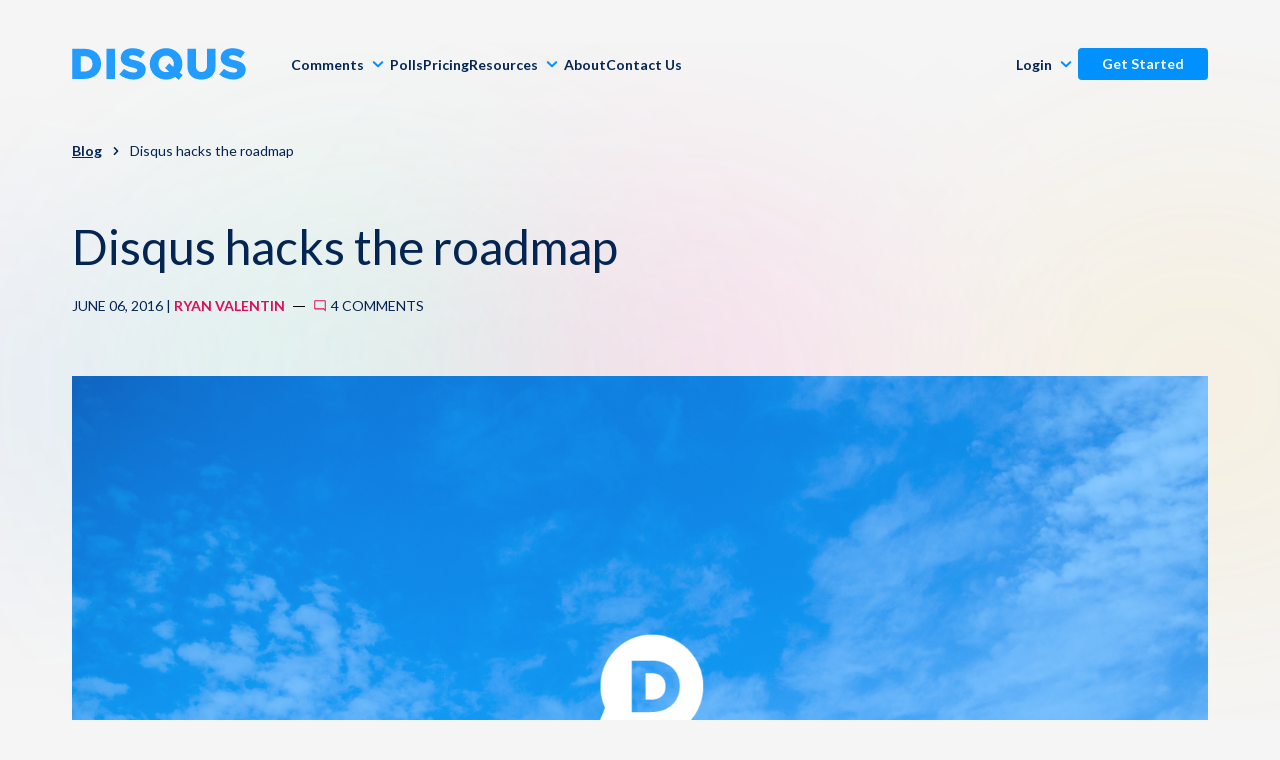

--- FILE ---
content_type: text/html; charset=UTF-8
request_url: https://blog.disqus.com/disqus-hacks-the-roadmap
body_size: 10074
content:
<!doctype html><!--[if lt IE 7]> <html class="no-js lt-ie9 lt-ie8 lt-ie7" lang="en-us" > <![endif]--><!--[if IE 7]>    <html class="no-js lt-ie9 lt-ie8" lang="en-us" >        <![endif]--><!--[if IE 8]>    <html class="no-js lt-ie9" lang="en-us" >               <![endif]--><!--[if gt IE 8]><!--><html class="no-js" lang="en-us"><!--<![endif]--><head>
    <meta charset="utf-8">
    <meta http-equiv="X-UA-Compatible" content="IE=edge,chrome=1">
    <meta name="author" content="Ryan Valentin">
    <meta name="description" content="A recap of HackDay at Disqus featuring projects such as virtual reality moderation, a mobile publisher app, and more.">
    <meta name="generator" content="HubSpot">
    <title>Disqus hacks the roadmap</title>
    <link rel="shortcut icon" href="https://blog.disqus.com/hubfs/favicon-192x192.png">
    
<meta name="viewport" content="width=device-width, initial-scale=1">

    
    <meta property="og:description" content="A recap of HackDay at Disqus featuring projects such as virtual reality moderation, a mobile publisher app, and more.">
    <meta property="og:title" content="Disqus hacks the roadmap">
    <meta name="twitter:description" content="A recap of HackDay at Disqus featuring projects such as virtual reality moderation, a mobile publisher app, and more.">
    <meta name="twitter:title" content="Disqus hacks the roadmap">

    

    

    <style>
a.cta_button{-moz-box-sizing:content-box !important;-webkit-box-sizing:content-box !important;box-sizing:content-box !important;vertical-align:middle}.hs-breadcrumb-menu{list-style-type:none;margin:0px 0px 0px 0px;padding:0px 0px 0px 0px}.hs-breadcrumb-menu-item{float:left;padding:10px 0px 10px 10px}.hs-breadcrumb-menu-divider:before{content:'›';padding-left:10px}.hs-featured-image-link{border:0}.hs-featured-image{float:right;margin:0 0 20px 20px;max-width:50%}@media (max-width: 568px){.hs-featured-image{float:none;margin:0;width:100%;max-width:100%}}.hs-screen-reader-text{clip:rect(1px, 1px, 1px, 1px);height:1px;overflow:hidden;position:absolute !important;width:1px}
</style>

<link rel="stylesheet" href="https://blog.disqus.com/hubfs/hub_generated/module_assets/1/111325164378/1743653811168/module_Top_Nav_2023.min.css">
<link rel="stylesheet" href="https://blog.disqus.com/hubfs/hub_generated/module_assets/1/111709730612/1740972793655/module_Footer_2023.min.css">

    <script src="https://cdnjs.cloudflare.com/ajax/libs/jquery/3.6.0/jquery.min.js"></script>
<script src="https://cdnjs.cloudflare.com/ajax/libs/jquery-migrate/3.3.2/jquery-migrate.min.js"></script>


    
<!--  Added by GoogleTagManager integration -->
<script>
var _hsp = window._hsp = window._hsp || [];
window.dataLayer = window.dataLayer || [];
function gtag(){dataLayer.push(arguments);}

var useGoogleConsentModeV2 = true;
var waitForUpdateMillis = 1000;



var hsLoadGtm = function loadGtm() {
    if(window._hsGtmLoadOnce) {
      return;
    }

    if (useGoogleConsentModeV2) {

      gtag('set','developer_id.dZTQ1Zm',true);

      gtag('consent', 'default', {
      'ad_storage': 'denied',
      'analytics_storage': 'denied',
      'ad_user_data': 'denied',
      'ad_personalization': 'denied',
      'wait_for_update': waitForUpdateMillis
      });

      _hsp.push(['useGoogleConsentModeV2'])
    }

    (function(w,d,s,l,i){w[l]=w[l]||[];w[l].push({'gtm.start':
    new Date().getTime(),event:'gtm.js'});var f=d.getElementsByTagName(s)[0],
    j=d.createElement(s),dl=l!='dataLayer'?'&l='+l:'';j.async=true;j.src=
    'https://www.googletagmanager.com/gtm.js?id='+i+dl;f.parentNode.insertBefore(j,f);
    })(window,document,'script','dataLayer','GTM-MRHN8JCT');

    window._hsGtmLoadOnce = true;
};

_hsp.push(['addPrivacyConsentListener', function(consent){
  if(consent.allowed || (consent.categories && consent.categories.analytics)){
    hsLoadGtm();
  }
}]);

</script>

<!-- /Added by GoogleTagManager integration -->



<meta property="og:image" content="https://blog.disqus.com/hubfs/60.png">
<meta property="og:image:width" content="2240">
<meta property="og:image:height" content="1260">

<meta name="twitter:image" content="https://blog.disqus.com/hubfs/60.png">


<meta property="og:url" content="https://blog.disqus.com/disqus-hacks-the-roadmap">
<meta name="twitter:card" content="summary_large_image">
<meta name="twitter:creator" content="@ryanvalentin">

<link rel="canonical" href="https://blog.disqus.com/disqus-hacks-the-roadmap">

<!-- NOTE: This MUST be the first script loaded to function properly -->
<script id="osano-cmp" src="https://cmp.osano.com/AzqNQLSp9XcSy1Nx4/3863bb16-7170-4494-8eab-2f8e7a8ef10b/osano.js"></script>
<link rel="stylesheet" href="https://blog.disqus.com/hubfs/hub_generated/template_assets/1/185477725798/1738100805907/template_osano.min.css">
<meta property="og:type" content="article">
<link rel="alternate" type="application/rss+xml" href="https://blog.disqus.com/rss.xml">
<meta name="twitter:domain" content="blog.disqus.com">
<meta name="twitter:site" content="@disqus">
<script src="//platform.linkedin.com/in.js" type="text/javascript">
    lang: en_US
</script>

<meta http-equiv="content-language" content="en-us">
<link rel="stylesheet" href="//7052064.fs1.hubspotusercontent-na1.net/hubfs/7052064/hub_generated/template_assets/DEFAULT_ASSET/1767723259071/template_layout.min.css">
<link rel="stylesheet" href="https://blog.disqus.com/hubfs/hub_generated/template_assets/1/1447894337/1743399925010/template_Hs_Default_Custom_Style.min.css">

<link rel="stylesheet" href="https://blog.disqus.com/hubfs/hub_generated/template_assets/1/111351879554/1749582435470/template_blog.min.css">


    <style type="text/css">
.panel__content--blog h2 {font-style: normal; margin: 0 0 10px; padding: 0; font-size: 28px; line-height: 1.25em;}

@media only screen and (min-width: 768px) {
  .panel__content--blog h2 {
    font-size: 36px;
  }
}

.page-center.content-wrapper {
    margin: 0 auto !important;
    width: 100%;
}

@media only screen and (min-width: 1024px) {
    .page-center.content-wrapper { 
        max-width: 960px;
    }
}
</style>
<script>
$(function() {
    // Disable default domain styles
    var defaultScript = document.querySelector('link[href*="Hs_Default_Custom_Style"]');
    if (defaultScript && typeof defaultScript.remove === 'function') {
      defaultScript.remove();
    }       
});
</script>

<meta name="google-site-verification" content="zx4ald5OLM1eylRxMtGnA0K-l4Kp-5oQiSVxhxPPg2Y">
    

</head>
<body class="blog   hs-content-id-4189829343 hs-blog-post hs-content-path-disqus-hacks-the-roadmap hs-content-name-disqus-hacks-the-roadmap hs-blog-name-disqus-blog hs-blog-id-1482287367" style="">
<!--  Added by GoogleTagManager integration -->
<noscript><iframe src="https://www.googletagmanager.com/ns.html?id=GTM-MRHN8JCT" height="0" width="0" style="display:none;visibility:hidden"></iframe></noscript>

<!-- /Added by GoogleTagManager integration -->

    <div class="header-container-wrapper">
    <div class="header-container container-fluid">

<div class="row-fluid-wrapper row-depth-1 row-number-1 ">
<div class="row-fluid ">
<div class="span12 widget-span widget-type-custom_widget " style="" data-widget-type="custom_widget" data-x="0" data-w="12">
<div id="hs_cos_wrapper_module_1681706042636144" class="hs_cos_wrapper hs_cos_wrapper_widget hs_cos_wrapper_type_module" style="" data-hs-cos-general-type="widget" data-hs-cos-type="module"><div class="nav-container">
<nav class="site-nav site-nav--marketing site-nav--light">
  <div class="site-nav__container">
    <div id="site-nav-toggle" class="site-nav__menu-toggle visible-lg">
      <span class="site-nav-hamburger" type="button">
        <span class="site-nav-hamburger___inner"></span>
      </span>
    </div>
    <div class="site-nav__brand">
      <a href="https://disqus.com/" class="site-nav__logo">
        <img class="disqus-logo" src="https://a.disquscdn.com/next/710d860/marketing/assets/img/brand/disqus-logo-blue.svg" alt="disqus">
      </a>
    </div>
    <div class="site-nav__menu">
      <div id="site-nav-main-menu" class="site-nav-accordion">
        <div id="site-nav-close" class="site-nav-accordion-close visible-lg">
          <span class="site-nav-close" type="button">
            <span class="site-nav-close___inner"></span>
          </span>
        </div>
        <span id="hs_cos_wrapper_module_1681706042636144_my_menu" class="hs_cos_wrapper hs_cos_wrapper_widget hs_cos_wrapper_type_menu site-nav__main site-nav__accordion" style="" data-hs-cos-general-type="widget" data-hs-cos-type="menu"><div id="hs_menu_wrapper_module_1681706042636144_my_menu" class="hs-menu-wrapper active-branch no-flyouts hs-menu-flow-horizontal" role="navigation" data-sitemap-name="disqus-may-2023-nav" data-menu-id="111334550292" aria-label="Navigation Menu">
 <ul role="menu">
  <li class="hs-menu-item hs-menu-depth-1 hs-item-has-children" role="none"><a href="javascript:;" aria-haspopup="true" aria-expanded="false" role="menuitem">Comments</a>
   <ul role="menu" class="hs-menu-children-wrapper">
    <li class="hs-menu-item hs-menu-depth-2" role="none"><a href="https://disqus.com/platform/overview/" role="menuitem">Overview</a></li>
    <li class="hs-menu-item hs-menu-depth-2" role="none"><a href="https://disqus.com/platform/engagement/" role="menuitem">Engagement</a></li>
    <li class="hs-menu-item hs-menu-depth-2" role="none"><a href="https://disqus.com/platform/moderation/" role="menuitem">Moderation &amp; Safety</a></li>
    <li class="hs-menu-item hs-menu-depth-2" role="none"><a href="https://disqus.com/platform/audience/" role="menuitem">Audience</a></li>
    <li class="hs-menu-item hs-menu-depth-2" role="none"><a href="https://disqus.com/platform/monetization/" role="menuitem">Monetization</a></li>
   </ul></li>
  <li class="hs-menu-item hs-menu-depth-1" role="none"><a href="https://disqus.com/polls/" role="menuitem">Polls</a></li>
  <li class="hs-menu-item hs-menu-depth-1" role="none"><a href="https://disqus.com/pricing/" role="menuitem">Pricing</a></li>
  <li class="hs-menu-item hs-menu-depth-1 hs-item-has-children" role="none"><a href="javascript:;" aria-haspopup="true" aria-expanded="false" role="menuitem">Resources</a>
   <ul role="menu" class="hs-menu-children-wrapper">
    <li class="hs-menu-item hs-menu-depth-2" role="none"><a href="https://blog.disqus.com" role="menuitem">Blog</a></li>
    <li class="hs-menu-item hs-menu-depth-2" role="none"><a href="https://disqus.com/support/" role="menuitem">Support</a></li>
    <li class="hs-menu-item hs-menu-depth-2" role="none"><a href="https://help.disqus.com/" role="menuitem">Knowledge Base</a></li>
    <li class="hs-menu-item hs-menu-depth-2" role="none"><a href="https://about.disqus.com/disqus-101" role="menuitem">Disqus 101</a></li>
    <li class="hs-menu-item hs-menu-depth-2" role="none"><a href="https://disqus.com/home/channel/discussdisqus/" role="menuitem">Discuss Disqus</a></li>
    <li class="hs-menu-item hs-menu-depth-2" role="none"><a href="https://about.disqus.com/case-studies" role="menuitem">Case Studies</a></li>
   </ul></li>
  <li class="hs-menu-item hs-menu-depth-1" role="none"><a href="https://disqus.com/about-us/" role="menuitem">About</a></li>
  <li class="hs-menu-item hs-menu-depth-1" role="none"><a href="https://about.disqus.com/contact/" role="menuitem">Contact Us</a></li>
 </ul>
</div></span>
      </div>
    </div>
    <div class="site-nav__secondary">
      <div class="site-nav__loggedout hidden">
        <ul class="site-nav__menu" role="menu" aria-label="Login Menu">
          <li class="site-nav__menu-item" aria-haspopup="true" aria-expanded="false">
            <span class="site-nav__link site-nav-accordion-toggle" role="menuitem">
              <span class="site-nav__block">
                <span class="site-nav-item__name site-nav-item__name_dropdown">
                  Login
                </span>
              </span>
            </span>
            <div class="site-nav-accordion">
              <div class="site-nav-accordion-close visible-lg">
                <span class="site-nav-close" type="button">
                  <span class="site-nav-close___inner"></span>
                </span>
              </div>
              <ul role="menu" class="site-nav__accordion-menu">
                <li role="none">
                  <a class="site-nav__accordion-menu-item" href="https://disqus.com/profile/login/?next=https://disqus.com/admin/" role="menuitem">
                    Publishers
                  </a>
                </li>
                <li role="none">
                  <a class="site-nav__accordion-menu-item" href="https://disqus.com/profile/login/?next=https://disqus.com/home/notifications/" role="menuitem">
                    Commenters
                  </a>
                </li>
              </ul>
            </div>
          </li>
        </ul>
        <div class="site-nav__cta">
          <a class="button button-x-small button-fill button-fill--brand button-cta" href="https://disqus.com/profile/signup/intent">
            Get Started
          </a>
        </div>
      </div>
      <div class="site-nav__loggedin hidden">
        <div class="site-nav__menu-item">
          <div class="site-nav__block">
            <a class="button button-x-small button-fill button-fill--brand button-cta hidden" data-role="admin-link" href="">
              Site Admin
            </a>
          </div>
        </div>
        <div class="site-nav__menu-item">
          <div class="site-nav__block site-nav-accordion-toggle">
            <span class="site-nav-item__name">
              <img src="" alt="" class="site-nav__avatar">
              <div class="site-nav__caret hidden-lg">
                <span class="icon-caret"></span>
              </div>
            </span>
          </div>
          <div class="site-nav-accordion">
            <div class="site-nav-accordion-close visible-lg">
              <span class="site-nav-close" type="button">
                <span class="site-nav-close___inner"></span>
              </span>
            </div>
            <ul class="site-nav__accordion-menu" role="menu">
              <li>
                <a class="site-nav__accordion-menu-item" href="" data-role="profile-link">View Profile</a>
              </li>
              <li>
                <a class="site-nav__accordion-menu-item" href="https://disqus.com/home/settings/">Settings</a>
              </li>
              <li>
                <a class="site-nav__accordion-menu-item" href="https://disqus.com/home/">Home</a>
              </li>
              <li>
                <a class="site-nav__accordion-menu-item" href="https://help.disqus.com/" data-role="help">Help</a>
              </li>
              <li role="presentation" class="site-nav__divider"></li>
              <li>
                <a class="site-nav__accordion-menu-item" href="//disqus.com/logout/" target="_self">Log Out</a>
              </li>
            </ul>
          </div>
        </div>
      </div>
    </div>
  </div>
  <div id="site-nav-overlay" class="site-nav__overlay"></div>
</nav>
</div></div>

</div><!--end widget-span -->
</div><!--end row-->
</div><!--end row-wrapper -->

    </div><!--end header -->
</div><!--end header wrapper -->

<div class="body-container-wrapper">
    <div class="body-container container-fluid">

<div class="row-fluid-wrapper row-depth-1 row-number-1 ">
<div class="row-fluid ">
<div class="span12 widget-span widget-type-cell page-center content-wrapper" style="" data-widget-type="cell" data-x="0" data-w="12">

<div class="row-fluid-wrapper row-depth-1 row-number-2 ">
<div class="row-fluid ">
<div class="span12 widget-span widget-type-cell blog-content" style="" data-widget-type="cell" data-x="0" data-w="12">

<div class="row-fluid-wrapper row-depth-1 row-number-3 ">
<div class="row-fluid ">
<div class="span12 widget-span widget-type-blog_content " style="" data-widget-type="blog_content" data-x="0" data-w="12">
<div class="blog-section">
  <div class="section post-header">
    <div class="breadcrumbs post-breadcrumbs">   
      <span class="breadcrumbs__item">
        <a class="breadcrumbs__link" href="https://blog.disqus.com">Blog</a>
      </span>   
      <span class="breadcrumbs__divider">
        <span class="icon icon-right-bracket"></span>
      </span>
      <span class="breadcrumbs__item">
        Disqus hacks the roadmap
      </span>
    </div>
    
    <h1 class="blog-post-title">
      <span id="hs_cos_wrapper_name" class="hs_cos_wrapper hs_cos_wrapper_meta_field hs_cos_wrapper_type_text" style="" data-hs-cos-general-type="meta_field" data-hs-cos-type="text">Disqus hacks the roadmap</span>
    </h1>
    <div id="hubspot-author_data" class="blog-post-meta hubspot-editable" data-hubspot-form-id="author_data" data-hubspot-name="Blog Author">
      June 06, 2016 | 
      
      <a class="blog-post-meta__author-link" href="https://blog.disqus.com/author/ryan-valentin">Ryan Valentin</a>
      <span class="blog-post-meta__divider"></span>
      <a class="blog-post-meta__comments" href="https://blog.disqus.com/disqus-hacks-the-roadmap#disqus_thread" data-disqus-identifier="4189829343">... comments</a> 
      
    </div>
  </div>
  
  
  <figure class="post-image">
    <img class="post-image__image" src="https://blog.disqus.com/hubfs/60.png" alt="Disqus hacks the roadmap">
  </figure>
  
  
  
  <div class="hs-author-social-section">
    <span class="hs-author-social-label">Find me on:</span>
    <div class="hs-author-social-links">
      
      
      
      <a href="https://twitter.com/ryanvalentin/" target="_blank" class="hs-author-social-link hs-social-twitter">Twitter </a>
      
      
    </div>
  </div>
  

  <div class="section post-body">
    <div class="post-content">
      <span id="hs_cos_wrapper_post_body" class="hs_cos_wrapper hs_cos_wrapper_meta_field hs_cos_wrapper_type_rich_text" style="" data-hs-cos-general-type="meta_field" data-hs-cos-type="rich_text"><p>The suspense in the air was so thick, you could cut it with a knife. Former teammates were now pitted against each other to bring their ideas to life. Monitors were moved, conference rooms requisitioned, and coffee consumed. At the end of May, Disqus broke apart into small teams for a two-day&nbsp;hackathon. The stakes? Fame, glory, and placement on the product roadmap.</p>
<!--more-->
<p>We came into this hackathon with a simple idea: Figure out how to make something better to prove we should commit the resources to building it. Anyone - including people from Product, Engineering, Data, Advertising, and even People Ops - got to pitch their idea(s), form teams, and build.</p>
<p>The more ambitious leaders of us could be seen pitching prospective teammates before the pitches were even heard, hoping to secure precious resources for the coming days. Ultimately there could only be a handful of projects, and when the teams were formed, got to work.</p>
<h1>&nbsp;</h1>
<h1>The Winners</h1>
<p>It's&nbsp;Friday now - the final day of the hackathon - and teams were&nbsp;working frantically to polish their projects and presentations in time to demo. It almost felt like the end of an exam and at any moment we might hear, "Pencils down, everybody!"</p>
<p>With the hackathon at a close, it was now time to present, vote, and award prizes. First we had 5 superlative, loosely modeled after each of our <a href="https://disqus.com/company/">Disqus values</a>, and our winner-takes-all "Best in Show" grand prize.</p>
<h2>The "You Made Your Mark" Award</h2>
<p style="width: 419px;">&nbsp;<img src="https://blog.disqus.com/hs-fs/hubfs/publisher-ios-app.gif?width=320&amp;name=publisher-ios-app.gif" title="publisher-ios-app.gif" width="320" data-constrained="true" style="width: 320px;" srcset="https://blog.disqus.com/hs-fs/hubfs/publisher-ios-app.gif?width=160&amp;name=publisher-ios-app.gif 160w, https://blog.disqus.com/hs-fs/hubfs/publisher-ios-app.gif?width=320&amp;name=publisher-ios-app.gif 320w, https://blog.disqus.com/hs-fs/hubfs/publisher-ios-app.gif?width=480&amp;name=publisher-ios-app.gif 480w, https://blog.disqus.com/hs-fs/hubfs/publisher-ios-app.gif?width=640&amp;name=publisher-ios-app.gif 640w, https://blog.disqus.com/hs-fs/hubfs/publisher-ios-app.gif?width=800&amp;name=publisher-ios-app.gif 800w, https://blog.disqus.com/hs-fs/hubfs/publisher-ios-app.gif?width=960&amp;name=publisher-ios-app.gif 960w" sizes="(max-width: 320px) 100vw, 320px"></p>
<p><strong>Publisher iOS App</strong></p>
<p>An interactive prototype exploring how moderators can manage their communities from their phones.<br><em>Jono Lee</em></p>
<h2>The "Team Spirit" Award</h2>
<p><strong><img src="https://blog.disqus.com/hs-fs/hubfs/publisher-analytics.png?width=640&amp;name=publisher-analytics.png" title="publisher-analytics.png" width="640" style="width: 640px;" srcset="https://blog.disqus.com/hs-fs/hubfs/publisher-analytics.png?width=320&amp;name=publisher-analytics.png 320w, https://blog.disqus.com/hs-fs/hubfs/publisher-analytics.png?width=640&amp;name=publisher-analytics.png 640w, https://blog.disqus.com/hs-fs/hubfs/publisher-analytics.png?width=960&amp;name=publisher-analytics.png 960w, https://blog.disqus.com/hs-fs/hubfs/publisher-analytics.png?width=1280&amp;name=publisher-analytics.png 1280w, https://blog.disqus.com/hs-fs/hubfs/publisher-analytics.png?width=1600&amp;name=publisher-analytics.png 1600w, https://blog.disqus.com/hs-fs/hubfs/publisher-analytics.png?width=1920&amp;name=publisher-analytics.png 1920w" sizes="(max-width: 640px) 100vw, 640px"></strong></p>
<p><strong>Publisher Analytics Club</strong></p>
<p>Envisioning the next generation of analytics for engagement and revenue on sites. Includes a service to push data to other services like <a href="https://keen.io/" target="_blank">Keen.io</a> so publishers can evaluate community metrics next to their own data.<br><em>Adam Hitchcock, Mindy Rose, Rachel Cook, Sam Parker, Talton Figgins</em></p>
<h2>The "Unique Personality" Award</h2>
<p><strong><img src="https://blog.disqus.com/hs-fs/hubfs/disqusvr.gif?width=640&amp;name=disqusvr.gif" title="disqusvr.gif" width="640" style="width: 640px;" srcset="https://blog.disqus.com/hs-fs/hubfs/disqusvr.gif?width=320&amp;name=disqusvr.gif 320w, https://blog.disqus.com/hs-fs/hubfs/disqusvr.gif?width=640&amp;name=disqusvr.gif 640w, https://blog.disqus.com/hs-fs/hubfs/disqusvr.gif?width=960&amp;name=disqusvr.gif 960w, https://blog.disqus.com/hs-fs/hubfs/disqusvr.gif?width=1280&amp;name=disqusvr.gif 1280w, https://blog.disqus.com/hs-fs/hubfs/disqusvr.gif?width=1600&amp;name=disqusvr.gif 1600w, https://blog.disqus.com/hs-fs/hubfs/disqusvr.gif?width=1920&amp;name=disqusvr.gif 1920w" sizes="(max-width: 640px) 100vw, 640px"></strong></p>
<p><strong>DisqusVR</strong></p>
<p>An exploration in consuming and interacting with Disqus comments in full 3d virtual reality using the <a href="http://www.htcvive.com/us/" target="_blank">HTC Vive</a> and <a href="http://unity3d.com/" target="_blank">Unity game engine</a>.<br><em>James Greenhill, Ryan Valentin</em></p>
<h2>The "Take a Stand" Award</h2>
<p><img src="https://blog.disqus.com/hs-fs/hubfs/nsfw-media-auto-detection.png?width=640&amp;name=nsfw-media-auto-detection.png" title="nsfw-media-auto-detection.png" width="640" style="width: 640px;" srcset="https://blog.disqus.com/hs-fs/hubfs/nsfw-media-auto-detection.png?width=320&amp;name=nsfw-media-auto-detection.png 320w, https://blog.disqus.com/hs-fs/hubfs/nsfw-media-auto-detection.png?width=640&amp;name=nsfw-media-auto-detection.png 640w, https://blog.disqus.com/hs-fs/hubfs/nsfw-media-auto-detection.png?width=960&amp;name=nsfw-media-auto-detection.png 960w, https://blog.disqus.com/hs-fs/hubfs/nsfw-media-auto-detection.png?width=1280&amp;name=nsfw-media-auto-detection.png 1280w, https://blog.disqus.com/hs-fs/hubfs/nsfw-media-auto-detection.png?width=1600&amp;name=nsfw-media-auto-detection.png 1600w, https://blog.disqus.com/hs-fs/hubfs/nsfw-media-auto-detection.png?width=1920&amp;name=nsfw-media-auto-detection.png 1920w" sizes="(max-width: 640px) 100vw, 640px">&nbsp;</p>
<p><strong>NSFW Media Auto-Detection</strong></p>
<p>Applying visual AI tools to image uploads using the <a href="http://clarifai.com/" target="_blank">Clarifai</a> APIs, as a way of allowing sites to automatically filter out NSFW images, and ultimately make life easier for upstanding moderators and communities.<br><em>Dan Fuller, Tony Hue</em></p>
<h2>The "Explorer" Award</h2>
<p><strong><img src="https://blog.disqus.com/hs-fs/hubfs/talent-digest-bot.png?width=640&amp;name=talent-digest-bot.png" title="talent-digest-bot.png" width="640" style="width: 640px;" srcset="https://blog.disqus.com/hs-fs/hubfs/talent-digest-bot.png?width=320&amp;name=talent-digest-bot.png 320w, https://blog.disqus.com/hs-fs/hubfs/talent-digest-bot.png?width=640&amp;name=talent-digest-bot.png 640w, https://blog.disqus.com/hs-fs/hubfs/talent-digest-bot.png?width=960&amp;name=talent-digest-bot.png 960w, https://blog.disqus.com/hs-fs/hubfs/talent-digest-bot.png?width=1280&amp;name=talent-digest-bot.png 1280w, https://blog.disqus.com/hs-fs/hubfs/talent-digest-bot.png?width=1600&amp;name=talent-digest-bot.png 1600w, https://blog.disqus.com/hs-fs/hubfs/talent-digest-bot.png?width=1920&amp;name=talent-digest-bot.png 1920w" sizes="(max-width: 640px) 100vw, 640px"></strong></p>
<p><strong>Talent Digest Bot</strong></p>
<p>A bot that facilitates the sharing of talent within the Union Square Ventures community (and beyond!), and aggregates those hires in a daily/weekly digest.<br><em>Kim Rohrer, Jeremy Laskar, Helen Laroche</em></p>
<h2>Best in Show</h2>
<p><img src="https://blog.disqus.com/hs-fs/hubfs/Screenshot_2016-06-01_19.02.47.png?width=640&amp;name=Screenshot_2016-06-01_19.02.47.png" title="Screenshot_2016-06-01_19.02.47.png" width="640" srcset="https://blog.disqus.com/hs-fs/hubfs/Screenshot_2016-06-01_19.02.47.png?width=320&amp;name=Screenshot_2016-06-01_19.02.47.png 320w, https://blog.disqus.com/hs-fs/hubfs/Screenshot_2016-06-01_19.02.47.png?width=640&amp;name=Screenshot_2016-06-01_19.02.47.png 640w, https://blog.disqus.com/hs-fs/hubfs/Screenshot_2016-06-01_19.02.47.png?width=960&amp;name=Screenshot_2016-06-01_19.02.47.png 960w, https://blog.disqus.com/hs-fs/hubfs/Screenshot_2016-06-01_19.02.47.png?width=1280&amp;name=Screenshot_2016-06-01_19.02.47.png 1280w, https://blog.disqus.com/hs-fs/hubfs/Screenshot_2016-06-01_19.02.47.png?width=1600&amp;name=Screenshot_2016-06-01_19.02.47.png 1600w, https://blog.disqus.com/hs-fs/hubfs/Screenshot_2016-06-01_19.02.47.png?width=1920&amp;name=Screenshot_2016-06-01_19.02.47.png 1920w" sizes="(max-width: 640px) 100vw, 640px"></p>
<strong>ModBox - Priority-based moderation</strong>
<p>A reimagined way for teams and individuals to moderate, where comments are auto-magically grouped and sorted based on community signals like flagging and upvoting.<br><em>Anna Vu, Burak Yiğit Kaya, Dan Fuller, Daniel Matteson, Saeed Oday, Ryan Greaves</em></p>
In the winning team's own words:
<blockquote>The goal was to surface the most urgent comments needing moderation straight to the top of the queue rather than relying on chronological sorts. Our all-star hack team made up of engineers and customer success folks took a stab at this and we were all very excited about how it turned out. We combined a whole new pretty UI, a clever algorithmic way of sorting comments, and a fancy frontend built in React (buzzword alert!) to build "ModBox"</blockquote>
<br>
<h1>What's Next</h1>
<p>Events like these remind us why we’re here and give us new ways to connect to the missions and values we care about. Disqussers truly believe in stretching ourselves and re-imagining what’s possible (on all of our teams!), and hackathons provide a little breathing room to get creative about opportunities for the open web.</p>
<p>With our first "Hack the Roadmap" hackathon complete, we can now move a little more confidently in bringing some of these ideas to life as complete products. With monthly "Hack the Roadmap" hackathons planned, there will be plenty of opportunities to push the limits of communities and shape the Disqus product ahead.</p>
<p><em>Want to participate in our next hackathon? Check out our current <a href="https://disqus.com/company/#jobs">job openings</a>!</em></p></span>
      
      <div class="divider post-bottom-line"></div>
    </div>    
    <div class="post-share">
      <div class="sharethis-inline-share-buttons"></div>
    </div>
  </div>        
  
  <div class="post-comments">
    
      <div class="comment-thread">
        <div id="disqus_thread"></div>
      </div>   
    
  </div>
</div>
<script src="//platform-api.sharethis.com/js/sharethis.js#property=5b60eb45f3815e0011ed2253&amp;product=inline-share-buttons"></script></div>

</div><!--end row-->
</div><!--end row-wrapper -->

</div><!--end widget-span -->
</div><!--end row-->
</div><!--end row-wrapper -->

</div><!--end widget-span -->
</div><!--end row-->
</div><!--end row-wrapper -->

    </div><!--end body -->
</div><!--end body wrapper -->

<div class="footer-container-wrapper">
    <div class="footer-container container-fluid">

<div class="row-fluid-wrapper row-depth-1 row-number-1 ">
<div class="row-fluid ">
<div class="span12 widget-span widget-type-custom_widget " style="" data-widget-type="custom_widget" data-x="0" data-w="12">
<div id="hs_cos_wrapper_module_1681911790172186" class="hs_cos_wrapper hs_cos_wrapper_widget hs_cos_wrapper_type_module" style="" data-hs-cos-general-type="widget" data-hs-cos-type="module"><footer class="site-footer">
  <div class="section-contained-narrow site-footer__container">
    <div class="divider"></div>
    <nav class="site-footer__nav">
      <ul class="nav-list">
        <h3 class="list-header">Disqus</h3>
        <li>
          <a title="Platform Overview" href="https://disqus.com/platform/overview">
            Platform Overview
          </a>
        </li>
        <li>
          <a title="Engagement" href="https://disqus.com/platform/engagement">Engagement</a>
        </li>
        <li>
          <a title="Moderation &amp; Safety" href="https://disqus.com/platform/moderation">
            Moderation &amp; Safety
          </a>
        </li>
        <li><a title="Audience" href="https://disqus.com/platform/audience">Audience</a></li>
        <li>
          <a title="Monetization" href="https://disqus.com/platform/monetization">Monetization</a>
        </li>
        <li><a title="Pricing" href="https://disqus.com/pricing">Pricing</a></li>
        <li>
          <a href="https://disqus.com/landing/disqus-pro" title="Disqus Pro">
            Disqus Pro
          </a>
        </li>
        <li>
          <a href="https://disqus.com/landing/disqus-business" title="Disqus for Business">
            Disqus for Business
          </a>
        </li>
        <li class="link__polls">
          <a href="https://disqus.com/polls" title="Polls">
            Polls
          </a>
        </li>
      </ul>
      <ul class="nav-list">
        <h3 class="list-header">Resources</h3>
        <li><a href="https://blog.disqus.com/" title="Blog">Blog</a></li>
        <li><a href="https://help.disqus.com" title="Support">Support</a></li>
        <li>
          <a href="https://help.disqus.com/" title="Knowledge Base">
            Knowledge Base
          </a>
        </li>
        <li>
          <a href="https://about.disqus.com/disqus-101" title="Disqus 101">
            Disqus 101
          </a>
        </li>
        <li>
          <a href="https://disqus.com/home/channel/discussdisqus/" title="Discuss Disqus">
            Discuss Disqus
          </a>
        </li>
        <li>
          <a href="https://about.disqus.com/case-studies" title="Case Studies">
            Case Studies
          </a>
        </li>
        <li><a href="https://disqus.com/api/docs/" title="API">API</a></li>
        <li><a href="https://disqus.com/brand/" title="Logos">Logos</a></li>
      </ul>
      <ul class="nav-list">
        <h3 class="list-header">About Us</h3>
        <li><a title="History" href="https://disqus.com/about-us/#history">History</a></li>
        <li><a title="Mission" href="https://disqus.com/about-us/#mission">Mission</a></li>
        <li><a title="Culture" href="https://disqus.com/about-us/#culture">Culture</a></li>
      </ul>
      <ul class="nav-list">
        <h3 class="list-header">Learn</h3>
        <li>
          <a href="https://help.disqus.com/en/articles/1717050-how-does-disqus-work" title="How Does Disqus Work?">
            How Does Disqus Work?
          </a>
        </li>
        <li>
          <a href="https://help.disqus.com/en/collections/191659-community-tips" title="Community Tips">
            Community Tips
          </a>
        </li>
        <li>
          <a href="https://help.disqus.com/en/articles/1717197-how-to-increase-reader-engagement-and-retention" title="Increase Engagement &amp; Retention">
            Increase Engagement &amp; Retention
          </a>
        </li>
        <li>
          <a href="https://help.disqus.com/en/articles/1717078-moderating-101" title="Moderating 101">
            Moderating 101
          </a>
        </li>
        <li>
          <a href="https://help.disqus.com/en/collections/191735-developer" title="Developers">
            Developers
          </a>
        </li>
        <li>
          <a href="https://help.disqus.com/en/collections/191781-other-integrations" title="Other Integrations">
            Other Integrations
          </a>
        </li>
        <li class="link__channels">
          <a href="https://www.disqus.com/channels/" title="Channels">
            Channels
          </a>
        </li>
      </ul>
    </nav>
    <div class="divider"></div>
    <div class="site-footer__company">
      <a class="site-footer__logo" href="https://disqus.com">
        <img class="disqus-logo" src="//a.disquscdn.com/next/710d860/marketing/assets/img/brand/disqus-logo-blue.svg" alt="Disqus">
      </a>
      <p class="terms-privacy-gdpr">
        <span>© 2026 Disqus</span>
        <a href="https://help.disqus.com/en/articles/1944034-cookies-and-data-recipients" class="link-inverted" title="Cookies">
          Cookies
        </a>
        <a href="https://help.disqus.com/customer/portal/articles/466260-terms-of-service" class="link-inverted" title="Terms">
          Terms
        </a>
        <a href="https://help.disqus.com/customer/portal/articles/466259-privacy-policy" class="link-inverted" title="Privacy">
          Privacy
        </a>
        <a href="#" class="link-inverted" title="Cookie Preferences" onclick="openCookiePreferences(...arguments)">
          Cookie Preferences
        </a>
        <a href="https://disqus.com/data-sharing-settings/" class="link-inverted" title="Do Not Sell or Share My Info">
          Do Not Sell or Share My Info
        </a>
      </p>
      <div class="site-footer__social">
        <a href="https://www.facebook.com/disqus/" class="site-footer__icon link-blue-dark">
          <span class="icon icon-facebook-circle" aria-hidden="true"></span>
          <span class="visually-hidden">Disqus on Facebook</span>
        </a>
        <a href="https://twitter.com/disqus" class="site-footer__icon site-footer__icon-twitter link-blue-dark">
          <span class="icon icon-twitter-x-social" aria-hidden="true"></span>
          <span class="visually-hidden">Disqus on X (Twitter)</span>
        </a>
        <a href="https://www.instagram.com/disqus" class="site-footer__icon link-blue-dark">
          <span class="icon icon-instagram-circle" aria-hidden="true"></span>
          <span class="visually-hidden">Disqus on Instagram</span>
        </a>
        <a href="https://www.linkedin.com/company/disqus" class="site-footer__icon link-blue-dark">
          <span class="icon icon-linkedin-circle" aria-hidden="true"></span>
          <span class="visually-hidden">Disqus on LinkedIn</span>
        </a>
      </div>
    </div>
  </div>
</footer></div>

</div><!--end widget-span -->
</div><!--end row-->
</div><!--end row-wrapper -->

    </div><!--end footer -->
</div><!--end footer wrapper -->

    
<!-- HubSpot performance collection script -->
<script defer src="/hs/hsstatic/content-cwv-embed/static-1.1293/embed.js"></script>
<script>
var hsVars = hsVars || {}; hsVars['language'] = 'en-us';
</script>

<script src="/hs/hsstatic/cos-i18n/static-1.53/bundles/project.js"></script>
<script src="https://blog.disqus.com/hubfs/hub_generated/template_assets/1/164950455396/1743400033305/template_userinfo.min.js"></script>
<script src="https://blog.disqus.com/hubfs/hub_generated/module_assets/1/111325164378/1743653811168/module_Top_Nav_2023.min.js"></script>
<script src="https://blog.disqus.com/hubfs/hub_generated/module_assets/1/111709730612/1740972793655/module_Footer_2023.min.js"></script>


<!-- Start of HubSpot Analytics Code -->
<script type="text/javascript">
var _hsq = _hsq || [];
_hsq.push(["setContentType", "blog-post"]);
_hsq.push(["setCanonicalUrl", "https:\/\/blog.disqus.com\/disqus-hacks-the-roadmap"]);
_hsq.push(["setPageId", "4189829343"]);
_hsq.push(["setContentMetadata", {
    "contentPageId": 4189829343,
    "legacyPageId": "4189829343",
    "contentFolderId": null,
    "contentGroupId": 1482287367,
    "abTestId": null,
    "languageVariantId": 4189829343,
    "languageCode": "en-us",
    
    
}]);
</script>

<script type="text/javascript" id="hs-script-loader" async defer src="/hs/scriptloader/429754.js"></script>
<!-- End of HubSpot Analytics Code -->


<script type="text/javascript">
var hsVars = {
    render_id: "dd6fe1ec-6648-4944-9ca5-8a8c291dc7dd",
    ticks: 1767771425768,
    page_id: 4189829343,
    
    content_group_id: 1482287367,
    portal_id: 429754,
    app_hs_base_url: "https://app.hubspot.com",
    cp_hs_base_url: "https://cp.hubspot.com",
    language: "en-us",
    analytics_page_type: "blog-post",
    scp_content_type: "",
    
    analytics_page_id: "4189829343",
    category_id: 3,
    folder_id: 0,
    is_hubspot_user: false
}
</script>


<script defer src="/hs/hsstatic/HubspotToolsMenu/static-1.432/js/index.js"></script>

<!-- start Main.js DO NOT REMOVE --> 

<script src="https://blog.disqus.com/hubfs/hub_generated/template_assets/1/1960726342/1743399927330/template_Disqus-Oct2014-main.js"></script>





<!-- end Main.js -->


  

<script id="dsq-count-scr" src="//disqus.disqus.com/count.js" async></script>
<script src="//a.disquscdn.com/next/current/embed/jester.js"></script>
<script>
  window.DISQUS.jester.pv({
    product: 'dotcom',
    zone: 'welcome',
    section: 'blogpost',
  })
</script>

<script>
  function getRequestParameter(name){
    if(name=(new RegExp('[?&]'+encodeURIComponent(name)+'=([^&]*)')).exec(location.search))
      return decodeURIComponent(name[1]);
  }

  /**
   *  RECOMMENDED CONFIGURATION VARIABLES: EDIT AND UNCOMMENT THE SECTION BELOW TO INSERT DYNAMIC VALUES FROM YOUR PLATFORM OR CMS.
   *  LEARN WHY DEFINING THESE VARIABLES IS IMPORTANT: https://disqus.com/admin/universalcode/#configuration-variables
   */
  
  window.disqus_config = (function () {
    var hasRun = false;
    return function () {

      var campaignID = getRequestParameter('cid');
      if (campaignID) {
        this.callbacks.onReady = [
          function () {
            if (hasRun)
              return;
            hasRun = true;
            var _config = window.disqus_config;
            window.disqus_config = function () {
              if (_config) _config.call(this);
              if (!(this.server_side && this.server_side.top_placement_url && this.server_side.top_placement_url.indexOf("adsnative") > -1)) return;
              this.server_side.top_placement_url += '&adsnative_preview=1&cid=' + campaignID;  // enable AdsNative logging to browser console and force an AdsNative campaign
            };
            DISQUS.reset({ reload: true });
          }
        ];
      }
    };
  }());

   var disqus_config = function() {       
        this.page.url = 'https://blog.disqus.com/disqus-hacks-the-roadmap';  // Replace PAGE_URL with your page's canonical URL variable
        this.page.identifier = '4189829343'; // Replace PAGE_IDENTIFIER with your page's unique identifier variable 
  };
  
  (function() {  // DON'T EDIT BELOW THIS LINE
    var d = document, s = d.createElement('script');
    
    s.src = '//disqus.disqus.com/embed.js';
    
    s.setAttribute('data-timestamp', +new Date());
    (d.head || d.body).appendChild(s);
  })();
</script>
<noscript>Please enable JavaScript to view the <a href="https://disqus.com/?ref_noscript" rel="nofollow">comments powered by Disqus.</a></noscript>


  


<div id="fb-root"></div>
  <script>(function(d, s, id) {
  var js, fjs = d.getElementsByTagName(s)[0];
  if (d.getElementById(id)) return;
  js = d.createElement(s); js.id = id;
  js.src = "//connect.facebook.net/en_US/sdk.js#xfbml=1&version=v3.0";
  fjs.parentNode.insertBefore(js, fjs);
 }(document, 'script', 'facebook-jssdk'));</script> <script>!function(d,s,id){var js,fjs=d.getElementsByTagName(s)[0];if(!d.getElementById(id)){js=d.createElement(s);js.id=id;js.src="https://platform.twitter.com/widgets.js";fjs.parentNode.insertBefore(js,fjs);}}(document,"script","twitter-wjs");</script>
 


    
    <!-- Generated by the HubSpot Template Builder - template version 1.03 -->

</body></html>

--- FILE ---
content_type: text/html; charset=utf-8
request_url: https://disqus.com/embed/comments/?base=default&f=disqus&t_i=4189829343&t_u=https%3A%2F%2Fblog.disqus.com%2Fdisqus-hacks-the-roadmap&t_d=%0A%20%20%20%20%20%20Disqus%20hacks%20the%20roadmap%0A%20%20%20%20&t_t=%0A%20%20%20%20%20%20Disqus%20hacks%20the%20roadmap%0A%20%20%20%20&s_o=default
body_size: 3116
content:
<!DOCTYPE html>

<html lang="en" dir="ltr" class="not-supported type-">

<head>
    <title>Disqus Comments</title>

    
    <meta name="viewport" content="width=device-width, initial-scale=1, maximum-scale=1, user-scalable=no">
    <meta http-equiv="X-UA-Compatible" content="IE=edge"/>

    <style>
        .alert--warning {
            border-radius: 3px;
            padding: 10px 15px;
            margin-bottom: 10px;
            background-color: #FFE070;
            color: #A47703;
        }

        .alert--warning a,
        .alert--warning a:hover,
        .alert--warning strong {
            color: #A47703;
            font-weight: bold;
        }

        .alert--error p,
        .alert--warning p {
            margin-top: 5px;
            margin-bottom: 5px;
        }
        
        </style>
    
    <style>
        
        html, body {
            overflow-y: auto;
            height: 100%;
        }
        

        #error {
            display: none;
        }

        .clearfix:after {
            content: "";
            display: block;
            height: 0;
            clear: both;
            visibility: hidden;
        }

        
    </style>

</head>
<body>
    

    
    <div id="error" class="alert--error">
        <p>We were unable to load Disqus. If you are a moderator please see our <a href="https://docs.disqus.com/help/83/"> troubleshooting guide</a>. </p>
    </div>

    
    <script type="text/json" id="disqus-forumData">{"session":{"canModerate":false,"audienceSyncVerified":false,"canReply":true,"mustVerify":false,"recaptchaPublicKey":"6LfHFZceAAAAAIuuLSZamKv3WEAGGTgqB_E7G7f3","mustVerifyEmail":false},"forum":{"aetBannerConfirmation":"Thanks for subscribing to email updates from The Disqus Blog! If you'd like to unsubscribe, you can opt out anytime via the \"unsubscribe\" link in the newsletter.","founder":"3","twitterName":"disqus","commentsLinkOne":"1 comment","guidelines":null,"disableDisqusBrandingOnPolls":false,"commentsLinkZero":"Join the discussion...","disableDisqusBranding":false,"id":"disqus","badges":[{"target":5,"forum":11,"image":"https://uploads.disquscdn.com/images/03e271728dc66a2551d634dbdfd3b8cb0af037c941f1d54c21734a90dba81a45.png","criteria":"COMMENT_UPVOTES","id":62,"name":"Upvoted Commenter"},{"target":10,"forum":11,"image":"https://uploads.disquscdn.com/images/9e1b595c407eadf00ad5b34f2cf7b6ff3d48b1aecf656ad039a7e53c3ab1f6c0.png","criteria":"COMMENTS","id":63,"name":"Ten-Comment Club"},{"target":0,"forum":11,"image":"https://uploads.disquscdn.com/images/63d71f6eb7d4aa25716011b213f4e895ca7f92a56720dd0ec7fc4cf5cef67111.png","criteria":"MANUAL","id":65,"name":"Convo Starter"},{"target":0,"forum":11,"image":"https://uploads.disquscdn.com/images/e9280f59ef365d5c820ae69d9cca923a2825ea6f48b6511f51982ff6a52cf936.png","criteria":"MANUAL","id":328,"name":"Test"}],"category":"News","aetBannerEnabled":true,"aetBannerTitle":"The Latest Updates From Disqus \ud83d\udca1","raw_guidelines":null,"initialCommentCount":25,"votingType":0,"daysUnapproveNewUsers":1,"installCompleted":true,"createdAt":"2007-07-31T17:44:00","moderatorBadgeText":"Disqus","commentPolicyText":"We welcome relevant, respectful comments. For questions about Disqus, visit Discuss Disqus at discussdisqus.disq.us","aetEnabled":true,"channel":null,"sort":4,"description":"\u003cp>The Official Disqus Blog\u003c/p>","organizationHasBadges":true,"newPolicy":true,"raw_description":"The Official Disqus Blog","customFont":null,"language":"en","adsReviewStatus":1,"commentsPlaceholderTextEmpty":"Let's Disqus...","daysAlive":14,"forumCategory":{"date_added":"2016-01-28T01:54:31","id":7,"name":"News"},"linkColor":null,"colorScheme":"light","pk":"11","commentsPlaceholderTextPopulated":"Let's Disqus...","permissions":{},"commentPolicyLink":null,"aetBannerDescription":"Subscribe to The Disqus Blog to receive a weekly digest of the latest articles delivered straight to your inbox. You may unsubscribe at any time.","favicon":{"permalink":"https://disqus.com/api/forums/favicons/disqus.jpg","cache":"https://c.disquscdn.com/uploads/forums/11/favicon.png"},"name":"The Disqus Blog","commentsLinkMultiple":"{num} Comments","settings":{"threadRatingsEnabled":true,"adsDRNativeEnabled":false,"behindClickEnabled":false,"disable3rdPartyTrackers":true,"adsVideoEnabled":true,"adsProductVideoEnabled":true,"adsPositionBottomEnabled":false,"ssoRequired":false,"contextualAiPollsEnabled":false,"unapproveLinks":true,"adsPositionRecommendationsEnabled":false,"adsEnabled":false,"adsProductLinksThumbnailsEnabled":false,"hasCustomAvatar":false,"organicDiscoveryEnabled":true,"adsProductDisplayEnabled":true,"adsProductLinksEnabled":false,"audienceSyncEnabled":false,"threadReactionsEnabled":true,"linkAffiliationEnabled":false,"adsPositionAiPollsEnabled":false,"disableSocialShare":false,"adsPositionTopEnabled":false,"adsProductStoriesEnabled":false,"sidebarEnabled":false,"adultContent":false,"allowAnonVotes":false,"gifPickerEnabled":true,"mustVerify":true,"badgesEnabled":true,"mustVerifyEmail":true,"allowAnonPost":false,"unapproveNewUsersEnabled":false,"mediaembedEnabled":false,"aiPollsEnabled":false,"userIdentityDisabled":false,"adsPositionPollEnabled":true,"discoveryLocked":false,"validateAllPosts":false,"adsSettingsLocked":false,"isVIP":false,"adsPositionInthreadEnabled":false},"organizationId":298,"typeface":"auto","url":"http://blog.disqus.com/","daysThreadAlive":14,"avatar":{"small":{"permalink":"https://disqus.com/api/forums/avatars/disqus.jpg?size=32","cache":"//a.disquscdn.com/1768293611/images/noavatar32.png"},"large":{"permalink":"https://disqus.com/api/forums/avatars/disqus.jpg?size=92","cache":"//a.disquscdn.com/1768293611/images/noavatar92.png"}},"signedUrl":"http://blog.disqus.com/"}}</script>

    <div id="postCompatContainer"><div class="comment__wrapper"><div class="comment__name clearfix"><img class="comment__avatar" src="https://c.disquscdn.com/uploads/users/21073/2959/avatar92.jpg?1465267290" width="32" height="32" /><strong><a href="">sugarpins</a></strong> &bull; 9 years ago
        </div><div class="comment__content"><p>Thats fascinating...</p></div></div><div class="comment__wrapper"><div class="comment__name clearfix"><img class="comment__avatar" src="https://c.disquscdn.com/uploads/users/21089/1590/avatar92.jpg?1465392458" width="32" height="32" /><strong><a href="">Amitabha Das</a></strong> &bull; 9 years ago
        </div><div class="comment__content"><p>Of course why not</p></div></div><div class="comment__wrapper"><div class="comment__name clearfix"><img class="comment__avatar" src="https://c.disquscdn.com/uploads/users/16255/2102/avatar92.jpg?1465378194" width="32" height="32" /><strong><a href="">Bahadır Acar</a></strong> &bull; 9 years ago
        </div><div class="comment__content"><p>A VR where you can literally trash comments and its raining new comments? Ingenious!!</p></div></div><div class="comment__wrapper"><div class="comment__name clearfix"><img class="comment__avatar" src="https://c.disquscdn.com/uploads/users/21100/7837/avatar92.jpg?1511943867" width="32" height="32" /><strong><a href="">Reckon Fisherman</a></strong> &bull; 9 years ago
        </div><div class="comment__content"><p>Why not because.. yu kno fuk it.</p></div></div></div>


    <div id="fixed-content"></div>

    
        <script type="text/javascript">
          var embedv2assets = window.document.createElement('script');
          embedv2assets.src = 'https://c.disquscdn.com/embedv2/latest/embedv2.js';
          embedv2assets.async = true;

          window.document.body.appendChild(embedv2assets);
        </script>
    



    
</body>
</html>


--- FILE ---
content_type: text/css
request_url: https://blog.disqus.com/hubfs/hub_generated/module_assets/1/111325164378/1743653811168/module_Top_Nav_2023.min.css
body_size: 1492
content:
.site-nav{height:auto;padding:26px 0;position:relative;top:0;width:100%;z-index:600}.site-nav__container{display:-webkit-flex;display:-ms-flexbox;display:flex;-webkit-justify-content:flex-start;-ms-flex-pack:start;-webkit-align-items:center;justify-content:flex-start;-ms-flex-align:center;align-items:center;margin:0 auto;max-width:1200px;padding:0 16px;width:100%}.site-nav__accordion-menu,.site-nav__menu{list-style:none;margin:0;padding:0}.site-nav__accordion-menu{align-items:flex-start;display:flex;flex-direction:column;gap:20px;max-height:0;overflow:hidden;position:absolute;transition:max-height .2s linear;width:fit-content;z-index:599}.site-nav__accordion-menu-item{align-items:center;color:var(--color-dark-blue);display:flex;font-size:24px;font-weight:400;justify-content:center;line-height:24px;padding:16px 8px;white-space:nowrap;width:100%}.site-nav__menu .site-nav__menu-container .site-nav__accordion-menu{margin-left:-16px}.site-nav__link,.site-nav__menu-item{position:relative}.site-nav__link{color:var(--color-dark-blue);display:block;font-weight:500;text-align:center;transition:all .25s ease-in-out}.site-nav__link:hover{color:var(--color-blue)}.site-nav-item__name{align-items:center;cursor:pointer;display:flex;font-size:14px;font-weight:700;justify-content:flex-start}.site-nav-item__name_dropdown:after{align-items:center;color:var(--color-blue);content:"\25bd";display:inline-flex;font-family:icons;font-size:18px;font-weight:400;height:24px;justify-content:center;margin-left:2px;width:24px}.site-nav__link:hover .site-nav-item__name_dropdown:after{content:"\25b3"}.site-nav-accordion-close{align-items:center;cursor:pointer;display:flex;height:36px;justify-content:center;position:absolute;right:32px;top:24px;width:36px}.site-nav__loggedin{display:none}.site-nav__loggedin .site-nav__accordion-menu{right:0}.site-nav__divider{background:var(--color-dark-blue);height:2px;opacity:.13;width:100%}.site-nav__menu-toggle{align-items:center;display:inline-flex;flex:0 0 auto;height:30px;justify-content:center;margin-right:5px;width:30px}.site-nav__logo{height:48px}.site-nav__loggedin,.site-nav__loggedout,.site-nav__logo,.site-nav__main,.site-nav__secondary{-webkit-align-items:center;display:-webkit-flex;display:-ms-flexbox;display:flex;-ms-flex-align:center;align-items:center}.site-nav__secondary{margin-left:auto}.site-nav__loggedout{gap:12px}.site-nav__loggedin{gap:16px}.site-nav__secondary .button-cta{font-size:11px;font-weight:600;padding:8px 10px}.site-nav__overlay{-webkit-backdrop-filter:blur(6px);backdrop-filter:blur(6px);background-color:rgba(0,0,0,.5);bottom:0;left:0;opacity:0;position:fixed;right:0;top:0;transition:all .25s ease-in-out;visibility:hidden;z-index:1000}.site-nav__brand{display:flex;flex:auto;justify-content:flex-start}.site-nav__logo>{display:inline-flex}.site-nav-hamburger{cursor:pointer;display:inline-block;padding:5px 0;position:relative;transition:opacity,filter .15s linear;width:20px}.site-nav-hamburger:hover{opacity:.7}.site-nav-hamburger___inner,.site-nav-hamburger___inner:before{background-color:var(--color-dark-blue);border-radius:4px;content:"";display:block;height:3px;position:absolute;width:20px}.site-nav-hamburger___inner{display:block;top:7px}.site-nav-hamburger___inner:before{top:-7px;transition:opacity .1s ease}.site-nav-close{cursor:pointer;display:inline-block;padding:5px 0;position:relative;transition:opacity,filter .15s linear;width:32px}.site-nav-close:hover{opacity:.7}.site-nav-close___inner{display:block;margin-top:-1px;top:50%;transform:rotate(45deg);transition:.1s cubic-bezier(.55,.055,.675,.19)}.site-nav-close___inner,.site-nav-close___inner:before{background-color:var(--color-dark-blue);content:"";display:block;height:2px;position:absolute;width:32px}.site-nav-close___inner:before{transform:rotate(90deg);transition:opacity .1s ease .14s}.disqus-logo{height:20px;width:108px}.site-nav__avatar{background-color:#c2c9d4;border-radius:3px;height:32px;transition:all .25s ease-in-out;width:32px}.site-nav__block,.site-nav__caret{display:-webkit-flex;display:-ms-flexbox}.site-nav__caret{-webkit-align-items:center;display:flex;-ms-flex-align:center;align-items:center;margin-left:15px;padding-top:5px}.icon-caret{border:5px solid transparent;border-top:5px solid var(--color-blue)}a:hover .icon-caret{border-top-color:var(--color-blue)}.site-nav__block{-webkit-align-items:center;display:flex;-webkit-flex-direction:row;-ms-flex-direction:row;flex-direction:row;-ms-flex-align:center;align-items:center;position:relative}.hs-menu-flow-horizontal>ul{margin:0}.hs-menu-item{list-style:none;position:relative}.site-nav .hs-menu-children-wrapper a{font-weight:600}.site-nav .hs-menu-children-wrapper>li{height:auto;width:100%}.site-nav__menu .hs-menu-wrapper{flex:auto;white-space:nowrap}.site-nav__accordion .hs-menu-wrapper>ul{align-items:center;display:flex;flex-direction:column;font-weight:400;margin:0;padding:0}.site-nav__accordion .hs-menu-wrapper>ul>li{margin-bottom:6px}.site-nav__accordion .hs-menu-wrapper>ul>li>a{padding:12px 8px}.site-nav__accordion ul li a{align-items:center;display:flex;font-size:28px;justify-content:center;text-decoration:none}.site-nav__accordion .hs-menu-children-wrapper li a{font-size:24px;font-weight:400;line-height:27px;padding:14px 8px}.site-nav__accordion .hs-item-has-children>a:after{align-items:center;color:#fff;content:"\25bd";display:inline-flex;font-family:icons;font-size:18px;font-weight:400;height:24px;justify-content:center;margin-left:2px;width:24px}.site-nav__accordion .hs-item-has-children.active>a{font-weight:600}.site-nav__accordion .hs-item-has-children.active>a:after{content:"\25b3"}.site-nav__accordion .hs-menu-children-wrapper{margin:0;max-height:0;overflow:hidden;padding:0}.site-nav__accordion .hs-menu-item.active .hs-menu-children-wrapper{max-height:fit-content;padding-bottom:25px}.site-nav__accordion ul li a{color:var(--color-dark-blue)}.site-nav__accordion .hs-item-has-children>a:after{color:var(--color-blue)}.hs-menu-children-wrapper a:hover{color:var(--color-dark-blue)}@media (hover:hover){.hs-menu-item a:hover,.hs-menu-item:hover>a{color:var(--color-blue)}}@media only screen and (min-width:768px){.site-nav__container{padding:0 24px}.site-nav__loggedin{gap:24px}.site-nav__secondary .button-cta{font-size:14px;padding:10px 24px}.site-nav-hamburger{width:24px}.site-nav-hamburger___inner{margin-top:-1px;top:8px}.site-nav-hamburger___inner:before{top:-7px}}@media only screen and (max-width:1024px){.site-nav-accordion{background-color:#fff;left:0;max-height:0;opacity:.95;overflow:scroll;position:fixed;top:0;transition:all .4s ease-in-out;width:100%;z-index:1010}.site-nav-accordion.is-open-accordion{max-height:100vh;padding:55px 16px 40px}.site-nav-accordion .site-nav__menu-item{margin:0}.site-nav-accordion .site-nav__block{display:block;text-align:center}.site-nav-accordion .site-nav__accordion-menu{align-items:center;position:relative}.is-open-accordion .site-nav__accordion-menu{margin:0 auto;max-height:fit-content}.site-nav__block{font-size:16px;font-weight:500;height:48px;text-align:center}.site-nav__overlay.is-open{display:block;opacity:1;visibility:visible}}@media only screen and (min-width:1025px){.site-nav__container{padding:0 32px}.no-flexbox .site-nav-accordion:after,.no-flexbox .site-nav-accordion:before{content:" ";display:table}.no-flexbox .site-nav-accordion:after{clear:both}.no-flexbox .site-nav-accordion>*{float:left;padding-right:10px}.nav-container{height:128px}.site-nav_fixed{background:#fff;left:0;position:fixed}.site-nav__main .site-nav-accordion{align-items:center;display:flex;flex-direction:row;height:47px}.site-nav__menu-item .site-nav__accordion-menu{background:#fff;border-radius:12px;box-shadow:0 10px 15px rgba(0,0,0,.05);box-sizing:border-box}.site-nav__menu-item:hover .site-nav__accordion-menu{border:.5px solid rgba(0,0,0,.1);gap:8px;max-height:fit-content;padding:8px}.site-nav-item__name{align-items:center;display:flex;justify-content:flex-start;padding:12px 0}.site-nav__accordion-menu{align-items:stretch}.site-nav__accordion-menu-item{display:flex;font-size:16px;font-weight:600;justify-content:flex-start;padding:10px 32px 10px 16px}.site-nav__accordion-menu-item:hover{background:hsla(0,0%,91%,.3)}.site-nav__accordion-menu-item:before{align-items:center;content:"\f121";display:inline-flex;font-family:icons;font-size:20px;font-weight:400;height:24px;justify-content:center;margin-right:12px;width:24px}.site-nav__block{height:50px}.site-nav{padding:40px 0}.site-nav__main,.site-nav__secondary{height:48px}.site-nav__main{flex:auto;justify-content:space-between}.site-nav__secondary .button-cta{font-size:14px;padding:10px 24px}.site-nav__menu-toggle{height:36px;margin-right:24px;width:36px}.site-nav__brand{flex:0 0 auto;margin-right:45px}.is-open-accordion .site-nav__overlay,.site-nav__overlay{display:none}.site-nav__accordion .hs-menu-wrapper>ul{flex-direction:row;gap:25px}.site-nav__accordion .hs-menu-wrapper>ul>li{margin:0}.site-nav__accordion ul li a{align-items:center;display:flex;font-size:14px;font-weight:700;justify-content:flex-start}.site-nav__accordion .hs-menu-wrapper>ul>li>a{height:50px;padding:12px 0}.site-nav__accordion .hs-menu-children-wrapper>li>a{font-size:16px;font-weight:600;padding:10px 32px 10px 16px}.site-nav__accordion .hs-menu-children-wrapper{align-items:flex-start;background:#fff;border-radius:12px;display:flex;flex-direction:column;gap:8px;height:auto;max-height:0;opacity:0;overflow:hidden;padding:8px;position:absolute;top:100%;visibility:hidden}.site-nav__accordion .hs-menu-item.active .hs-menu-children-wrapper{padding:8px}.site-nav__accordion .hs-item-has-children.active>a:after{content:"\25bd"}.site-nav__accordion .hs-menu-item:hover .hs-menu-children-wrapper{border:.5px solid rgba(0,0,0,.1);box-shadow:0 10px 15px rgba(0,0,0,.05);max-height:fit-content;opacity:1;padding:8px;visibility:visible}.site-nav__accordion .hs-item-has-children:hover>a:after{content:"\25b3"}.site-nav__accordion .hs-menu-children-wrapper li a{font-size:16px;font-weight:600}.site-nav__accordion .hs-menu-children-wrapper a:hover{background:hsla(0,0%,91%,.3)}.site-nav__accordion .hs-menu-children-wrapper>li a:before{align-items:center;content:"\f121";display:inline-flex;font-family:icons;font-size:20px;font-weight:400;height:24px;justify-content:center;margin-right:12px;width:24px}.disqus-logo{height:32px;width:174px}.site-nav__loggedin{gap:32px}}

--- FILE ---
content_type: text/css
request_url: https://blog.disqus.com/hubfs/hub_generated/module_assets/1/111709730612/1740972793655/module_Footer_2023.min.css
body_size: 24
content:
.site-footer{background-color:transparent;padding:30px 0}@media only screen and (max-width:767px){.site-footer{align-items:center;display:flex;justify-content:center}}.site-footer__container{display:flex;flex-direction:column}@media only screen and (max-width:767px){.site-footer__container{align-items:center;display:flex;flex-direction:column;justify-content:center}}.site-footer__icon__container{border:1.5px solid #042552}.site-footer__nav{align-content:flex-start;display:flex;flex-direction:row;justify-content:space-around;margin:92px 0 44px}@media only screen and (max-width:767px){.site-footer__nav{align-items:center;display:flex;flex-direction:column;justify-content:center;margin:64px 0}}.site-footer__nav .nav-list{display:flex;flex-direction:column;gap:8px;line-height:1.35;list-style:none;margin:0;padding:0}@media only screen and (max-width:767px){.site-footer__nav .nav-list{align-items:center;display:flex;flex-direction:column;justify-content:center}.site-footer__nav .nav-list:not(:last-child){margin-bottom:64px}}.site-footer__nav .nav-list a{color:#042552;font-size:16px;font-weight:400;line-height:18px;opacity:.5;transition:all .25s ease-in-out}.site-footer__nav .nav-list a:hover{color:#0091ff;font-weight:700;opacity:1;text-decoration:none}.site-footer__nav .nav-list a:before{content:attr(title);display:block;font-weight:700;height:0;overflow:hidden;visibility:hidden}.site-footer__nav .nav-list .list-header{color:#042552;font-size:16px;font-weight:700;line-height:28px;margin:0;opacity:1;padding-bottom:5px}.site-footer__nav .nav-list .link__channels,.site-footer__nav .nav-list .link__polls{margin-top:40px}.site-footer__nav .nav-list .link__channels a,.site-footer__nav .nav-list .link__polls a{color:#042552;font-weight:700;opacity:1}.site-footer__nav .nav-list .link__channels a:hover,.site-footer__nav .nav-list .link__polls a:hover{color:#0091ff}.site-footer__company{align-items:center;display:flex;flex-direction:row;justify-content:space-between;margin-top:20px}.site-footer__company img.disqus-logo{height:32px!important;width:174px!important}@media only screen and (max-width:767px){.site-footer__company{align-items:center;display:flex;flex-direction:column;gap:32px;justify-content:center;margin-top:50px}}@media only screen and (min-width:768px){.site-footer__company{flex-wrap:wrap;gap:20px;margin-bottom:52px;margin-top:48px}}.site-footer__company .terms-privacy-gdpr{color:#042552;display:flex;flex-direction:row;font-size:14px;font-weight:400;gap:8px 24px;justify-content:center;line-height:16px;margin:0}@media only screen and (max-width:1024px){.site-footer__company .terms-privacy-gdpr{gap:8px 16px;justify-content:start;order:2;width:100%}}@media only screen and (max-width:767px){.site-footer__company .terms-privacy-gdpr{flex-wrap:wrap;font-size:11px;justify-content:center;order:0}}.site-footer__company .terms-privacy-gdpr a{color:#042552;font-size:14px;font-weight:400;line-height:16px;transition:all .25s ease-in-out}.site-footer__company .terms-privacy-gdpr a:hover{color:#042552;font-weight:700}.site-footer__company .terms-privacy-gdpr a:before{content:attr(title);display:block;font-weight:700;height:0;overflow:hidden;visibility:hidden}.site-footer__logo{align-items:center;display:inline-flex}.site-footer__item{display:inline-block;padding:5px 10px}.site-footer__social{display:flex;flex-direction:row;gap:10px}@media only screen and (max-width:767px){.site-footer__social{margin-bottom:15px;margin-top:15px}}.site-footer__icon{border-radius:50%;display:flex;height:20px;justify-content:center;position:relative;width:19px}.site-footer__icon .icon:before{color:#fff}.site-footer__icon.site-footer__icon-twitter{background-color:#fff;border:1px solid #042552}.site-footer__icon.site-footer__icon-twitter:hover{background-color:#2e9fff;border:none}.site-footer__icon.site-footer__icon-twitter:hover .icon-twitter-x-social:before{color:#fff}.site-footer__icon.site-footer__icon-twitter .icon-twitter-x-social:before{color:#042552;content:"\1D54F";display:inline-block;font-size:13px;position:relative;top:-4px}

--- FILE ---
content_type: text/css
request_url: https://blog.disqus.com/hubfs/hub_generated/template_assets/1/1447894337/1743399925010/template_Hs_Default_Custom_Style.min.css
body_size: 5363
content:
a,abbr,acronym,address,applet,article,aside,audio,b,big,blockquote,body,canvas,caption,center,cite,code,dd,del,details,dfn,div,dl,dt,em,embed,fieldset,figcaption,figure,footer,form,h1,h2,h3,h4,h5,h6,header,hgroup,html,i,iframe,img,ins,kbd,label,legend,li,mark,menu,nav,object,ol,output,p,pre,q,ruby,s,samp,section,small,span,strike,strong,sub,summary,sup,table,tbody,td,tfoot,th,thead,time,tr,tt,u,ul,var,video{border:0;font-size:100%;font:inherit;margin:0;outline:0;padding:0;vertical-align:baseline}article,aside,details,figcaption,figure,footer,header,hgroup,menu,nav,section{display:block}body{line-height:1}ol,ul{list-style:none}blockquote,q{quotes:none}blockquote:after,blockquote:before,q:after,q:before{content:"";content:none}table{border-collapse:collapse;border-spacing:0}.clear:after{clear:both;content:"";display:table}html{-webkit-text-size-adjust:none}body{-webkit-font-smoothing:antialiased;background:#fff;color:#656d79;font:19px/1.4 proxima-nova,Arial,Helvetica,Lucida Grande,Lucida Sans,Tahoma,Verdana,sans-serif}dl,ol,p,pre,ul{margin-bottom:15px}h1,h2,h3,h4,h5{font-weight:300;margin-bottom:20px}h1{font-size:80px;line-height:1.1}h2{font-size:70px;line-height:1.2}h3{font-size:45px;line-height:1.3}h3,h4{font-weight:400}h4{font-size:30px;line-height:1.4}h5{font-size:20px;font-weight:400;line-height:1.5}strong{font-weight:700}em{font-style:italic}ol{list-style:decimal}ol,ul.bullets,ul.indent{margin-left:20px}ul.bullets{list-style:disc}sup{font-size:60%;vertical-align:super}.allCaps{font-weight:700;letter-spacing:1px;text-transform:uppercase}.serifText{font-family:ltc-bodoni-175,Georgia,Times,serif;letter-spacing:-2px}.whiteText{color:#fff}.greyText{color:#363a3b}.blueText{color:#177aff}.blueBg{background-color:#177aff}.greyLightBg{background-color:#dbdee3}.greyMediumBg{background-color:#656d79}.greyDarkBg{background-color:#363a3b}a,a:visited{color:#177aff;text-decoration:none}a:hover{text-decoration:underline}@media (max-width:1200px){h1{font-size:73px}h2{font-size:63px}h3{font-size:40px}}@media (max-width:1024px){h1{font-size:63px}h2{font-size:53px}h3{font-size:35px}h4{font-size:28px}}@media (max-width:768px){h1{font-size:53px}h2{font-size:43px}h3{font-size:30px}h4{font-size:26px}}@media (max-width:480px){h1{font-size:43px}h2{font-size:33px}h3{font-size:26px}h4{font-size:24px}}form fieldset+fieldset{padding-top:20px}form ul{clear:both;margin:0;width:100%}form li{float:left;padding-bottom:10px}form input:not([type=checkbox]):not([type=radio]),form li,form textarea{width:100%}form fieldset ul li.halfWidth{width:49%}form fieldset ul li.halfWidth:nth-child(2n){float:right}textarea{display:block;line-height:1.3;resize:none}button,input,textarea{color:#4d4d4d;font-family:proxima-nova,Arial,Helvetica,Lucida Grande,Lucida Sans,Tahoma,Verdana,sans-serif;font-size:19px;margin:0;outline:0;padding:0}input[type=email],input[type=password],input[type=tel],input[type=text],textarea{-webkit-appearance:none;background:#fff;border:1px solid #ccc;-webkit-border-radius:5px;-moz-border-radius:5px;border-radius:5px;-webkit-box-sizing:border-box;-moz-box-sizing:border-box;box-sizing:border-box;padding:17px 15px 14px}input[type=email]:focus,input[type=password]:focus,input[type=tel]:focus,input[type=text]:focus,textarea:focus{border-color:#aaa;color:#424242}.multipleInputs label{margin-right:50px}.multipleInputs label:last-child{margin-right:0}input.error,textarea.error{border-color:#d53e2e!important}label.error{color:#d53e2e!important;display:block;margin:0;padding:5px 0 0}.successMsg{color:#2fb591;display:none;font-weight:700}.spinner{display:none;left:10px;position:relative;top:5px}input.customCheckbox,input.customRadio{clip:rect(0,0,0,0);clip:rect(0 0 0 0);position:absolute}input.customCheckbox+label:before,input.customRadio+label:before{display:inline-block;height:20px;margin:0 10px 0 0;position:relative;top:2px;vertical-align:top;width:20px}input.customCheckbox+label:before{content:url(../img/custom-check-off.png)}input.customCheckbox:checked+label:before{content:url(../img/custom-check-on.png)}input.customRadio+label:before{content:url(../img/custom-radio-off.png)}input.customRadio:checked+label:before{content:url(../img/custom-radio-on.png)}input.customCheckbox+label,input.customCheckbox+label:before,input.customRadio+label,input.customRadio+label:before{cursor:pointer}@media (max-width:768px){form fieldset ul li.halfWidth{width:100%}}.imgResponsive{display:inline-block;height:auto;max-width:100%}.imgRound{-webkit-border-radius:8px;-moz-border-radius:8px;border-radius:8px}.btnBlue,.btnBlue:visited{border:0;-webkit-border-radius:5px;-moz-border-radius:5px;border-radius:5px;-webkit-box-sizing:border-box;-moz-box-sizing:border-box;box-sizing:border-box;display:inline-block;font-size:24px;font-weight:700;line-height:24px;padding:22px 25px;position:relative;text-align:center;-webkit-transition:background .1s linear;-moz-transition:background .1s linear;-ms-transition:background .1s linear;-o-transition:background .1s linear;transition:background .1s linear}.btnBlue:hover{text-decoration:none}.btnBlue,.btnBlue:visited{background:rgba(8,98,255,.85);color:#fff}.btnBlue:hover{background:#085ed6}button.btnBlue{-webkit-font-smoothing:antialiased;cursor:pointer}button::-moz-focus-inner{border:none;padding:0}.btnDoc{padding-left:70px}.btnDoc>img{height:100%;left:-2px;position:absolute;top:0;width:auto}.wrapper{margin:0 auto;max-width:1600px;padding:0 5%;position:relative}.hidden{display:none}.floatLeft{float:left}.floatRight{float:right}.centerButton{float:left;left:50%;position:relative}.centerButton a,.centerButton button{left:-50%;position:relative}.centerText{text-align:center}.verticalCenter{position:absolute;top:50%;-webkit-transform:translateY(-50%);-moz-transform:translateY(-50%);-ms-transform:translateY(-50%);-o-transform:translateY(-50%);transform:translateY(-50%)}#home #header{background:url(../img/bg-home-header.jpg) 0 0 no-repeat;background-size:cover}#interior #header{background:#1a1b1d}#primaryNav{padding-bottom:30px;padding-top:30px}a#logo,a#logo:visited{float:left;line-height:0;-webkit-transition:opacity .1s linear;-moz-transition:opacity .1s linear;-ms-transition:opacity .1s linear;-o-transition:opacity .1s linear;transition:opacity .1s linear}a#logo:hover{opacity:.7;text-decoration:none}a#logo img{height:100%;width:155px}a#toggleNav,a#toggleNav:visited{border-bottom:3px solid #fff;border-top:3px solid #fff;color:#fff;display:none;float:right;height:15px;margin:1px 0 0;position:relative;-webkit-transition:opacity .1s linear;-moz-transition:opacity .1s linear;-ms-transition:opacity .1s linear;-o-transition:opacity .1s linear;transition:opacity .1s linear;width:30px}a#toggleNav:hover{opacity:.65}a#toggleNav:after{background:#fff;content:"";display:block;height:3px;left:0;position:absolute;right:0;top:6px}#primaryNav ul{float:right;margin:0}#primaryNav li{display:inline-block}#primaryNav li a,#primaryNav li a:visited{color:#c3c6cd;display:block;font-size:24px;font-weight:300;line-height:1.1;padding:0 15px;-webkit-transition:color .1s linear;-moz-transition:color .1s linear;-ms-transition:color .1s linear;-o-transition:color .1s linear;transition:color .1s linear}#primaryNav li a.selected,#primaryNav li a:hover{color:#fff;text-decoration:none}@media (max-width:768px){a#logo{margin-bottom:30px}#primaryNav{padding-bottom:0}a#toggleNav{display:block}#primaryNav ul{display:none;width:100%}#primaryNav li{border-top:1px solid hsla(0,0%,100%,.15);display:block;width:100%}#primaryNav li a,#primaryNav li a:visited{padding:10px 0;text-align:center}}.twoColLayout .leftCol{float:left;width:48%}.twoColLayout .rightCol{float:right;width:48%}@media (max-width:1024px){.twoColLayout .leftCol,.twoColLayout .rightCol{width:100%}}.top5{padding-top:5px}.top10,.top15{padding-top:10px}.top20{padding-top:20px}.top30{padding-top:30px}.top40{padding-top:40px}.top50{padding-top:50px}.top60{padding-top:60px}.top70{padding-top:70px}.top80{padding-top:80px}.top90{padding-top:90px}.top100{padding-top:100px}.bottom5{padding-bottom:5px}.bottom10,.bottom15{padding-bottom:10px}.bottom20{padding-bottom:20px}.bottom30{padding-bottom:30px}.bottom40{padding-bottom:40px}.bottom50{padding-bottom:50px}.bottom60{padding-bottom:60px}.bottom70{padding-bottom:70px}.bottom80{padding-bottom:80px}.bottom90{padding-bottom:90px}.bottom100{padding-bottom:100px}.mainHeading{margin-bottom:50px;text-align:center}.mainHeading h1{margin:0}.mainHeading p{font-size:30px;font-weight:300;line-height:1.15;margin:0 auto;max-width:1100px}@media (max-width:768px){.mainHeading p{font-size:24px}}.dotDivide{background:url(../img/dot-divide.svg) 50% 100% no-repeat;border:0;display:block;height:55px;margin:50px 0;width:100%}.vertLineDivide{background:#c2c6c9;border:0;display:block;height:135px;margin:0 auto 80px;overflow:visible;position:relative;width:2px}.vertLineDivide:after{border:2px solid #c2c6c9;-webkit-border-radius:100%;-moz-border-radius:100%;border-radius:100%;content:"";display:block;height:18px;left:0;margin-left:-10px;position:absolute;top:100%;width:18px}.vertLineDashedDivide{background:url(../img/divide-vert-dashed.jpg) 0 0 no-repeat;border:0;display:block;height:190px;margin:0 auto 80px;overflow:visible;position:relative;width:2px}.vertLineDashedDivide:after{border:2px solid #c2c6c9;-webkit-border-radius:100%;-moz-border-radius:100%;border-radius:100%;content:"";display:block;height:18px;left:0;margin-left:-10px;position:absolute;top:100%;width:18px}@media (max-width:1024px){.vertLineDashedDivide,.vertLineDivide{margin-bottom:50px}.vertLineDashedDivide{margin-top:-30px}}.sectionIntro header{padding-bottom:100px;text-align:center}.sectionIntro header h2{font-size:60px;margin-bottom:50px}.sectionIntro header a,.sectionIntro header a:visited{background:url(../img/arrow-down.svg) 50% 50% no-repeat;-webkit-border-radius:5px;-moz-border-radius:5px;border-radius:5px;display:block;height:23px;margin:0 auto;padding:15px;-webkit-transition:background-color .1s linear;-moz-transition:background-color .1s linear;-ms-transition:background-color .1s linear;-o-transition:background-color .1s linear;transition:background-color .1s linear;width:44px}.sectionIntro header a:hover{background-color:#eff1f5}.sectionIntro section{position:relative;text-align:center;z-index:0}.sectionIntro section:before{background:url(../img/dot-circle.svg) 0 0 no-repeat;background-size:cover;content:"";display:block;height:210px;left:50%;margin-left:-105px;position:absolute;top:-47px;width:210px}.sectionIntro section h1{background:#fff;-webkit-border-radius:100%;-moz-border-radius:100%;border-radius:100%;color:#177aff;display:block;font-family:ltc-bodoni-175,Georgia,Times,serif;font-size:60px;height:115px;line-height:110px;margin:0 auto -56px;position:relative;text-align:center;width:115px;z-index:2}.sectionIntro section h2{color:#fff;margin:0;max-height:450px;padding:120px 0 40px;position:relative;z-index:1}.sectionIntro section h2 strong{display:block;font-size:57px;left:0;margin-top:-1%;position:absolute;right:0;text-transform:uppercase;top:50%;z-index:2}.sectionIntro section h2 svg{bottom:0;-webkit-box-sizing:border-box;-moz-box-sizing:border-box;box-sizing:border-box;display:block;height:100%;padding:85px 20px 35px 32px;position:absolute;top:0;width:100%;z-index:1}.sectionIntro section h2 svg path{fill:rgba(0,87,238,.75)}@media (max-width:1200px){.sectionIntro header h2{font-size:55px}.sectionIntro section h2 strong{font-size:50px}.sectionIntro header h2{margin-bottom:30px}.sectionIntro section h2{max-height:350px}}@media (max-width:768px){.sectionIntro header h2,.sectionIntro section h2 strong{font-size:40px}}[data-photobg=platform]{background:url(../img/bg-photo-platform.jpg) 50% 0 no-repeat;background-size:cover}[data-photobg=network]{background:url(../img/bg-photo-network.jpg) 50% 0 no-repeat;background-size:cover}[data-photobg=audience]{background:url(../img/bg-photo-audience.jpg) 50% 0 no-repeat;background-size:cover}[data-photobg=advertise]{background:url(../img/bg-photo-advertise.jpg) 50% 0 no-repeat;background-size:cover}[data-photobg=footer]{background:url(../img/bg-photo-footer.jpg) 50% 0 no-repeat;background-size:cover}.sectionNav{background:#fff;bottom:0;position:absolute;right:0;top:59px;width:100px;z-index:1}.sectionNav span{bottom:50px;display:block;left:0;position:absolute;right:0;top:50px}.sectionNav span:before{border-right:2px dashed #c2c6c9;bottom:0;content:"";left:49px;position:absolute;top:0;width:0;z-index:0}.sectionNav a,.sectionNav a:visited{background:#fff;border:2px solid #c2c6c9;-webkit-border-radius:100%;-moz-border-radius:100%;border-radius:100%;display:block;height:18px;left:50%;margin:-10px 0 0 -11px;position:absolute;-webkit-transition:background .1s linear;-moz-transition:background .1s linear;-ms-transition:background .1s linear;-o-transition:background .1s linear;transition:background .1s linear;width:18px;z-index:1}.sectionNav a:hover{background:#e2e5e7}.sectionNav a.active{background:#177aff;border-color:#177aff}.sectionNav a:first-child{top:0}.sectionNav a:nth-child(2){top:33%}.sectionNav a:nth-child(3){top:66%}.sectionNav a:nth-child(4){top:100%}@media (max-width:768px){.sectionNav{height:100px;position:relative;top:0;width:100%}.sectionNav span{bottom:0;left:30px;right:30px;top:0}.sectionNav span:before{border-bottom:2px dashed #c2c6c9;border-right:0;bottom:auto;height:0;left:0;right:0;top:49px;width:100%}.sectionNav a,.sectionNav a:visited{margin:-11px 0 0 -11px;top:50%!important}.sectionNav a:first-child{left:0}.sectionNav a:nth-child(2){left:33%}.sectionNav a:nth-child(3){left:66%}.sectionNav a:nth-child(4){left:100%}}.cta{padding-top:50px;text-align:center;width:100%}.twoColLayout .cta{clear:both;float:left}.cloneAndFade{position:relative;width:100%}.cloneAndFade img{max-width:90%;position:relative;z-index:1}.cloneAndFade .imgClone{opacity:0;position:absolute;right:0;top:0;z-index:2;z-index:0}.cloneAndFade .imgClone+.imgClone{z-index:1}@media (max-width:768px){.cloneAndFade{min-height:inherit!important}.cloneAndFade img{margin:0!important;max-width:100%;width:100%}.cloneAndFade .imgClone{display:none}}#intro{border-top:1px solid hsla(0,0%,100%,.15);padding:50px 0}#intro .discussion{line-height:0;overflow:hidden;-webkit-perspective:1150px;-moz-perspective:1150px;-o-perspective:1150px;-ms-perspective:1150px;perspective:1150px}#intro .discussion img{-webkit-border-radius:0 0 8px 8px;-moz-border-radius:0 0 8px 8px;border-radius:0 0 8px 8px;height:auto;-webkit-transform:translateZ(0);width:100%}#intro .discussion img.removeCorners{-webkit-border-radius:0;-moz-border-radius:0;border-radius:0}#intro .discussion [data-reply=one]{-webkit-border-radius:8px;-moz-border-radius:8px;border-radius:8px}#intro .discussion [data-reply=one].removeCorners{-webkit-border-radius:8px 8px 0 0;-moz-border-radius:8px 8px 0 0;border-radius:8px 8px 0 0}#intro .discussion [data-reply=three],#intro .discussion [data-reply=two]{opacity:0;-webkit-transform:translateZ(0) rotateX(-90deg);-moz-transform:translateZ(0) rotateX(-90deg);-o-transform:translateZ(0) rotateX(-90deg);-ms-transform:translateZ(0) rotateX(-90deg);transform:translateZ(0) rotateX(-90deg);-webkit-transform-origin:50% 0;-moz-transform-origin:50% 0;-o-transform-origin:50% 0;-ms-transform-origin:50% 0;transform-origin:50% 0;-webkit-transition:all .4s ease;-moz-transition:all .4s ease;-o-transition:all .4s ease;-ms-transition:all .4s ease;transition:all .4s ease}#intro .discussion [data-reply=three].active,#intro .discussion [data-reply=two].active{opacity:1;-webkit-transform:rotateX(0deg);-moz-transform:rotateX(0deg);-o-transform:rotateX(0deg);-ms-transform:rotateX(0deg);transform:rotateX(0deg)}#intro .rightCol{color:#dbdee3;font-size:24px;font-weight:300;text-align:center}#intro .rightCol h2{color:#fff}#intro .rightCol .blueText{color:#2e9eff}#intro .dotLogo{display:inline-block;margin:0 auto 20px;max-width:360px;position:relative;width:100%}#intro .dotLogo img{height:68.5%;left:16%;margin:-1.5% 0 0 -1.5%;position:absolute;top:16%;width:68.5%}#intro .dotLogo svg{height:100%;width:100%}#intro .dotLogo svg g>*{-webkit-animation:fourColorFade 20s infinite;animation:fourColorFade 20s infinite}@-webkit-keyframes fourColorFade{0%{fill:#2e9fff}25%{fill:#ff2e2e}50%{fill:#eee225}75%{fill:#45e86b}to{fill:#2e9fff}}@keyframes fourColorFade{0%{fill:#2e9fff}25%{fill:#ff2e2e}50%{fill:#eee225}75%{fill:#45e86b}to{fill:#2e9fff}}#getStarted{margin:0 0 -20px;padding-top:40px;text-align:center}#getStarted a,#getStarted a:visited{background:url(../img/arrow-down.svg) 50% 70px no-repeat;-webkit-border-radius:5px;-moz-border-radius:5px;border-radius:5px;color:#2e9eff;display:inline-block;font-size:30px;margin:0 auto;padding:15px 15px 40px;-webkit-transition:background-position .1s linear;-moz-transition:background-position .1s linear;-ms-transition:background-position .1s linear;-o-transition:background-position .1s linear;transition:background-position .1s linear}#getStarted a:hover{background-position:50% 75px;text-decoration:none}@media (max-width:1600px){#intro .rightCol h2{font-size:58px}}@media (max-width:1400px){#intro .rightCol h2{font-size:48px}#intro .dotLogo{height:275px;width:275px}#getStarted a,#getStarted a:visited{background-position:50% 60px;font-size:26px;padding:15px 15px 40px}#getStarted a:hover{background-position:50% 65px}}@media (max-width:1024px){#intro .twoColLayout{-moz-box-orient:vertical;-webkit-box-orient:vertical;-ms-box-orient:vertical;display:-webkit-box;display:-moz-box;display:-ms-flexbox;display:-webkit-flex;display:flex;-webkit-flex-direction:column;flex-direction:column}#intro .leftCol{-webkit-box-ordinal-group:2;-moz-box-ordinal-group:2;-ms-flex-order:2;-webkit-order:2;order:2;width:100%}#intro .rightCol{-webkit-box-ordinal-group:1;-moz-box-ordinal-group:1;-ms-flex-order:1;-webkit-order:1;order:1;padding-bottom:40px;width:100%}#intro .discussion{margin:0 auto;max-width:768px}}@media (max-width:480px){#intro .dotLogo{height:auto;max-width:250px;width:100%}}#platform{padding-top:20px}#platform .cloneAndFade{display:block;margin:0 auto;max-width:640px;min-height:565px}#platform .imgRound{box-shadow:0 3px 20px rgba(0,0,0,.1)}@media (max-width:1024px){#platform .leftCol{padding-bottom:40px}}#network{background:url(../img/bg-convo-bubbles.gif) 50% 100% no-repeat}#networkStats{display:table;margin:0;padding:10px 0;table-layout:fixed;width:100%}#networkStats li{display:table-cell;text-align:center;vertical-align:middle}#networkStats li:nth-child(odd){-webkit-border-radius:100%;-moz-border-radius:100%;border-radius:100%;color:#fff;height:375px;text-transform:uppercase;width:375px}#networkStats li:nth-child(2n){font-size:35px;font-style:normal;font-weight:300;overflow:hidden;position:relative}#networkStats li:nth-child(2n):before{content:".......................................................................";display:block;font-size:30px;left:0;letter-spacing:4px;line-height:1px;margin-top:-6px;position:absolute;right:0;top:50%;width:100%;z-index:0}#networkStats li:nth-child(2n) em{background:#fff;font-style:normal;padding:15px 10px;position:relative;z-index:1}#networkStats h1{font-family:ltc-bodoni-175,Georgia,Times,serif;font-size:34px;margin:0;padding:0 0 15px;position:relative}#networkStats h1:after{background:hsla(0,0%,100%,.3);content:"";display:block;height:2px;margin:15px 80px 0}#networkStats h1 strong{display:block;font-size:125px;font-weight:400;line-height:125px;margin-bottom:-5px}#networkStats h5{font-size:24px;font-weight:700;line-height:1.3}#convoHours{padding:60px 0 0;text-align:center}#convoHours h5{font-size:29px;font-weight:300;line-height:1.4;margin:0 auto;max-width:850px;text-transform:uppercase}#convoHours h1{color:#177aff;position:relative}#convoHours h1:after{background:#dfe2e8;content:"";display:block;height:2px;margin:10px auto 15px;max-width:850px}#convoHours h1 strong{font-family:ltc-bodoni-175,Georgia,Times,serif;font-size:153px;font-weight:400;letter-spacing:-8px;vertical-align:middle}#convoHours h1 em{font-size:36px;font-weight:400;padding-left:20px;vertical-align:middle}#convoHours p{font-size:28px;margin:0 auto;max-width:850px}@media (max-width:1600px){#networkStats li:nth-child(odd){height:310px;width:310px}#networkStats h1{font-size:27px;padding:0 0 10px}#networkStats h1:after{margin-top:10px}#networkStats h1 strong{font-size:120px;line-height:120px}#networkStats h5{font-size:21px}}@media (max-width:1400px){#networkStats{display:block;margin:0 auto;text-align:center;width:auto}#networkStats li{display:inline-block}#networkStats li:nth-child(2n){height:10px;width:32px}#networkStats li:nth-child(2n) em{display:none}#networkStats h1{margin-top:52px}#networkStats li:last-child h1{margin-top:40px}#convoHours h1 strong{font-size:140px}}@media (max-width:1200px){#networkStats li:nth-child(odd){height:250px;width:250px}#networkStats h1{font-size:25px;margin-top:35px}#networkStats li:last-child h1{margin-top:22px}#networkStats h1 strong{font-size:100px;line-height:100px}#networkStats h5{font-size:20px}}@media (max-width:1000px){#networkStats li:nth-child(2n){display:none}#networkStats li:nth-child(odd){margin:10px}#convoHours h1 strong{display:block;margin-bottom:-20px}#convoHours h1 em{padding-left:0}}@media (max-width:768px){#convoHours{padding:80px 0 10px}#convoHours h1 strong{font-size:120px;margin-bottom:-15px}}@media (max-width:480px){#convoHours{margin-bottom:-20px;padding:50px 0 0}#convoHours h1 strong{font-size:100px;margin-bottom:0}#convoHours h1 em{font-size:29px}}#audience{margin:0 auto;max-width:1120px}#audienceStats{margin:250px 160px 200px;position:relative;z-index:0}#audienceStats .dotLogo{display:block;position:relative;width:100%;z-index:0}#audienceStats .dotLogo .statPhoto{-webkit-border-radius:100%;-moz-border-radius:100%;border-radius:100%;height:67%;left:16.5%;position:absolute;top:16%;width:67%;z-index:2}#audienceStats .dotLogo .colorLogo{height:45%;left:26.5%;position:absolute;top:27%;width:45%;z-index:3}#audienceStats .dotLogo .colorLogo g>*{fill:rgba(8,98,255,.85)}#audienceStats .dotLogo .dotCircle{height:100%;opacity:.6;position:relative;width:100%;z-index:1}#audienceStats .dotLogo .dotCircle g>*{-webkit-animation:fourColorFade 20s infinite;animation:fourColorFade 20s infinite}@media (-ms-high-contrast:none),screen and (-ms-high-contrast:active){#audienceStats .dotLogo .dotCircle{height:600px}#audienceStats .dotLogo .statPhoto{height:400px}#audienceStats .dotLogo .colorLogo,#audienceStats .dotLogo .statPhoto{left:50%;margin-left:-200px;width:400px}}#audienceStats ul{bottom:0;left:0;margin:0;position:absolute;right:0;text-align:center;top:0;z-index:1}#audienceStats li{height:235px;position:absolute;width:235px}#audienceStats li:first-child{left:-30px;top:-30px}#audienceStats li:nth-child(2){left:50%;margin-left:-117px;top:-160px}#audienceStats li:nth-child(3){right:-30px;top:-30px}#audienceStats li:nth-child(4){margin-top:-117px;right:-160px;top:50%}#audienceStats li:nth-child(5){bottom:-30px;right:-30px}#audienceStats li:nth-child(6){bottom:-160px;left:50%;margin-left:-117px}#audienceStats li:nth-child(7){bottom:-30px;left:-30px}#audienceStats li:nth-child(8){left:-160px;margin-top:-117px;top:50%}#audienceStats li span{-webkit-border-radius:100%;-moz-border-radius:100%;border-radius:100%;color:#fff;display:table-cell;height:235px;vertical-align:middle;width:235px}#audienceStats li span.greyLightBg{color:#363a3b}#audienceStats li span.greyDarkBg{color:#4c98ff}#audienceStats h1{display:block;font-family:ltc-bodoni-175,Georgia,Times,serif;font-size:81px;font-weight:400;letter-spacing:-2px;line-height:81px;margin:0}#audienceStats h5{font-size:16px;font-weight:700;margin:0 auto;max-width:150px;text-transform:uppercase}#audienceStats h5+h1{margin-top:-5px}#audience .cta{margin-bottom:-50px}#audience .cta h3{margin-bottom:30px}@media (max-width:1200px){#audienceStats li,#audienceStats li span{height:200px;width:200px}#audienceStats li:nth-child(2){margin-left:-100px;top:-140px}#audienceStats li:nth-child(4){margin-top:-100px;right:-140px}#audienceStats li:nth-child(6){bottom:-140px;margin-left:-100px}#audienceStats li:nth-child(8){left:-140px;margin-top:-100px}}@media (max-width:1024px){#audienceStats{-moz-box-orient:vertical;-webkit-box-orient:vertical;-ms-box-orient:vertical;display:-webkit-box;display:-moz-box;display:-ms-flexbox;display:-webkit-flex;display:flex;-webkit-flex-direction:column;flex-direction:column;margin:0}#audienceStats ul{-webkit-box-ordinal-group:2;-moz-box-ordinal-group:2;-ms-flex-order:2;-webkit-order:2;order:2;position:relative}#audienceStats li{bottom:0!important;display:inline-block;left:0!important;margin:10px!important;position:relative;right:0!important;top:0!important}#audienceStats .dotLogo{-webkit-box-ordinal-group:1;-moz-box-ordinal-group:1;-ms-flex-order:1;margin:0 auto;max-width:300px;-webkit-order:1;order:1}}@media (-ms-high-contrast:none),screen and (max-width:1024px) and (-ms-high-contrast:active){#audienceStats .dotLogo .dotCircle{height:290px;margin:5px 0 0 5px;width:290px}#audienceStats .dotLogo .statPhoto{height:200px;left:50%;margin-left:-100px;width:200px}#audienceStats .dotLogo .colorLogo{left:50%;margin-left:-75px;width:150px}}#advertise .leftCol .cloneAndFade{display:block;margin:0 auto;max-width:830px;min-height:300px;padding-top:75px}#advertise .leftCol .cloneAndFade .imgClone{top:75px}#advertise .leftCol .imgRound{box-shadow:0 0 17px rgba(0,0,0,.25);opacity:.9}#advertise .rightCol h4{padding-top:15px}@media (max-width:1024px){#advertise .leftCol{padding-bottom:40px}}#contactForm{margin:0 auto;max-width:980px;padding:60px 0}#footer{background:#28292b;text-align:center}#contactUs svg{height:100%;width:215px}#contactUs svg g>*{fill:rgba(8,98,255,.85)}#contactUs{padding:110px 0}#contactUs ul{margin:0;padding:50px 0}#contactUs li{display:inline-block}#contactUs li a,#contactUs li a:visited{color:#272a2b;display:block;font-size:28px;padding:0 15px;-webkit-transition:color .1s linear;-moz-transition:color .1s linear;-ms-transition:color .1s linear;-o-transition:color .1s linear;transition:color .1s linear}#contactUs li a.selected,#contactUs li a:hover{color:#626a6b;text-decoration:none}@media (max-width:1024px){#contactUs svg{width:195px}}@media (max-width:480px){#contactUs li{border-top:1px solid hsla(0,0%,100%,.75);display:block;width:100%}#contactUs li:last-child{border-bottom:1px solid hsla(0,0%,100%,.75)}#contactUs li a,#contactUs li a:visited{padding:10px 0}}#sitemap ul{margin:0 0 20px}#sitemap ul li{display:inline-block;padding:0 12px}#sitemap ul li:first-child{padding-left:0}#sitemap ul li:last-child{padding-right:0}#sitemap ul:first-child a,#sitemap ul:first-child a:visited{color:#919799;letter-spacing:1px;text-transform:uppercase}#sitemap ul:nth-child(2) a,#sitemap ul:nth-child(2) a:visited{color:#595d5f;font-weight:700}#sitemap p{color:#535a5c;margin:0}@media (max-width:480px){#sitemap ul li{display:block;padding:0;width:100%}#sitemap li a,#sitemap li a:visited{display:block;padding:3px 0}}

--- FILE ---
content_type: text/css
request_url: https://blog.disqus.com/hubfs/hub_generated/template_assets/1/185477725798/1738100805907/template_osano.min.css
body_size: 363
content:
.osano-cm-dialog{background:#2e9fff;box-shadow:0 3px 10px rgba(34,55,77,.35);color:hsla(0,0%,100%,.85)}@media screen and (min-width:1322px){.osano-cm-dialog{padding:24px 48px}}.osano-cm-dialog:before{background-image:url(//c.disquscdn.com/next/current/marketing/assets/img/brand/disqus-social-icon-light.svg);background-size:80px 80px;content:"";display:inline-block;height:80px;margin:0 22px 0 8px;width:80px}@media screen and (max-width:768px){.osano-cm-dialog:before{background-image:url(//c.disquscdn.com/next/current/marketing/assets/img/brand/disqus-logo-light.svg);background-size:160px 30px;height:30px;margin:0 0 16px;width:160px}.osano-cm-dialog .osano-cm-content{margin-bottom:16px;max-width:600px;text-align:center}}.osano-cm-dialog .osano-cm-message{line-height:1.45em}.osano-cm-dialog .osano-cm-link{color:hsla(0,0%,100%,.9);font-weight:600;text-decoration:none;transition:color .25s ease-in-out}.osano-cm-dialog .osano-cm-link:hover{color:#fff}.osano-cm-dialog .osano-cm-buttons{transition:all .25s ease-in-out}.osano-cm-dialog .osano-cm-button{background:#fff;color:#2e9fff}.osano-cm-dialog .osano-cm-button:hover{color:#2e87e7}.osano-cm-dialog .osano-cm-button.osano-cm-deny,.osano-cm-dialog .osano-cm-button.osano-cm-denyAll{background:transparent;color:#fff}.osano-cm-dialog .osano-cm-button.osano-cm-deny:hover,.osano-cm-dialog .osano-cm-button.osano-cm-denyAll:hover{background:hsla(0,0%,100%,.15);color:#fff}@media screen and (max-width:768px){.osano-cm-dialog .osano-cm-button{margin:4px auto;max-width:400px}}.osano-cm-dialog .osano-cm-button,.osano-cm-info-dialog__info .osano-cm-button{border:2px solid #fff;border-radius:32px;padding-bottom:10px;padding-top:10px;transition:all .25s ease-in-out}.osano-cm-dialog .osano-cm-toggle__input+.osano-cm-toggle__switch,.osano-cm-info-dialog__info .osano-cm-toggle__input+.osano-cm-toggle__switch{background-color:#c2c9d4;border-color:#c2c9d4}.osano-cm-dialog .osano-cm-toggle__input:checked+.osano-cm-toggle__switch,.osano-cm-info-dialog__info .osano-cm-toggle__input:checked+.osano-cm-toggle__switch{background-color:#2e9fff;border-color:#2e9fff}.osano-cm-dialog .osano-cm-toggle__input:disabled+.osano-cm-toggle__switch,.osano-cm-dialog .osano-cm-toggle__input:disabled:hover+.osano-cm-toggle__switch,.osano-cm-info-dialog__info .osano-cm-toggle__input:disabled+.osano-cm-toggle__switch,.osano-cm-info-dialog__info .osano-cm-toggle__input:disabled:hover+.osano-cm-toggle__switch{background-color:rgba(46,159,255,.2);border-color:rgba(46,159,255,.2)}.osano-cm-dialog .osano-cm-toggle__input:disabled+.osano-cm-toggle__switch:after,.osano-cm-dialog .osano-cm-toggle__input:disabled:hover+.osano-cm-toggle__switch:after,.osano-cm-info-dialog__info .osano-cm-toggle__input:disabled+.osano-cm-toggle__switch:after,.osano-cm-info-dialog__info .osano-cm-toggle__input:disabled:hover+.osano-cm-toggle__switch:after{background:#fff}.osano-cm-dialog .osano-cm-toggle__input:focus+.osano-cm-toggle__switch:before,.osano-cm-info-dialog__info .osano-cm-toggle__input:focus+.osano-cm-toggle__switch:before{border-color:#2e9fff}.osano-cm-info-dialog__info{color:#546673}.osano-cm-info-dialog__info .osano-cm-header{font-size:18px}.osano-cm-info-dialog__info .osano-cm-header,.osano-cm-info-dialog__info .osano-cm-label{font-weight:500}.osano-cm-info-dialog__info .osano-cm-info-dialog-header__close{stroke:#546673;stroke-width:3px}.osano-cm-info-dialog__info .osano-cm-info-dialog-header__close:hover{stroke:#2e9fff}.osano-cm-info-dialog__info .osano-cm-info-dialog-header__close:focus{background-color:#2e9fff;border-color:#2e9fff;stroke:#fff}.osano-cm-info-dialog__info .osano-cm-disclosure__toggle{color:#2e87e7}.osano-cm-info-dialog__info .osano-cm-disclosure__toggle:hover{color:#2e9fff}.osano-cm-info-dialog__info .osano-cm-button{background:#2e9fff;border-color:#2e9fff;color:#fff}.osano-cm-info-dialog__info .osano-cm-button:hover{background:#2e87e7;border-color:#2e87e7;color:#fff}.osano-cm-info-dialog__info .osano-cm-powered-by{margin-bottom:0}.osano-cm-widget{display:none}

--- FILE ---
content_type: application/javascript; charset=UTF-8
request_url: https://disqus.disqus.com/count-data.js?1=4189829343
body_size: 255
content:
var DISQUSWIDGETS;

if (typeof DISQUSWIDGETS != 'undefined') {
    DISQUSWIDGETS.displayCount({"text":{"and":"and","comments":{"zero":"Join the discussion...","multiple":"{num} Comments","one":"1 comment"}},"counts":[{"id":"4189829343","comments":4}]});
}

--- FILE ---
content_type: application/javascript
request_url: https://blog.disqus.com/hubfs/hub_generated/template_assets/1/164950455396/1743400033305/template_userinfo.min.js
body_size: -310
content:
!function(){var userinfo=function(name){for(var nameEQ=name+"=",ca=document.cookie.split(";"),i=0;i<ca.length;i++){for(var c=ca[i];" "==c.charAt(0);)c=c.substring(1,c.length);if(0==c.indexOf(nameEQ))return c.substring(nameEQ.length,c.length)}return null}("disqusauth");window.DISQUS=window.DISQUS||{},userinfo&&(userinfo=userinfo.split("|"),window.DISQUS.userinfo={id:Number.parseInt(userinfo[6]||"0",10),username:userinfo[1],avatar:userinfo[7],isModerator:isModerator=Number.parseInt(userinfo[8],10)>0},window.dataLayer=window.dataLayer||[],window.dataLayer.push({login_status:"logged in",userId:window.DISQUS.userinfo.id}))}();
//# sourceURL=https://cdn2.hubspot.net/hub/429754/hub_generated/template_assets/164950455396/1713515310754/Coded_files/Custom/page/scripts/userinfo.js

--- FILE ---
content_type: application/javascript
request_url: https://blog.disqus.com/hubfs/hub_generated/module_assets/1/111325164378/1743653811168/module_Top_Nav_2023.min.js
body_size: -172
content:
var module_111325164378=void $((function(){if(window.DISQUS&&window.DISQUS.userinfo){var userinfo=window.DISQUS.userinfo;$(".site-nav__avatar").attr({src:decodeURIComponent(userinfo.avatar),alt:userinfo.username}),$("a[data-role='profile-link']").attr("href","https://disqus.com/by/"+userinfo.username+"/"),userinfo.isModerator&&$("a[data-role='admin-link']").attr("href","https://disqus.com/admin/").removeClass("hidden"),$(".site-nav__loggedin").removeClass("hidden"),$(".site-nav__loggedin").show()}else $(".site-nav__loggedout").removeClass("hidden");$(window).scroll((function(){$(window).scrollTop()>=70?$(".site-nav--marketing").addClass("site-nav_fixed"):$(".site-nav--marketing").removeClass("site-nav_fixed")})),$(".hs-item-has-children").click((function(){$(this).toggleClass("active")})),$("#site-nav-toggle").click((function(){$("#site-nav-main-menu").toggleClass("is-open-accordion"),$("#site-nav-overlay").toggleClass("is-open")})),$(".site-nav-accordion-close").click((function(){$(this).closest(".site-nav-accordion").removeClass("is-open-accordion"),$("#site-nav-overlay").removeClass("is-open")})),$(".site-nav-accordion-toggle").click((function(){$(this).closest(".site-nav__menu-item").find(".site-nav-accordion").toggleClass("is-open-accordion"),$("#site-nav-overlay").toggleClass("is-open")}))}));

--- FILE ---
content_type: application/javascript
request_url: https://blog.disqus.com/hubfs/hub_generated/module_assets/1/111709730612/1740972793655/module_Footer_2023.min.js
body_size: -319
content:
var module_111709730612=void(window.openCookiePreferences=evt=>{evt&&evt.preventDefault(),window&&window.Osano&&window.Osano.cm.showDrawer("osano-cm-dom-info-dialog-open")});
//# sourceURL=https://429754.fs1.hubspotusercontent-na1.net/hubfs/429754/hub_generated/module_assets/1/111709730612/1740972793655/module_Footer_2023.js

--- FILE ---
content_type: image/svg+xml; charset=utf-8
request_url: https://a.disquscdn.com/next/710d860/marketing/assets/img/brand/disqus-logo-blue.svg
body_size: 1739
content:
<svg xmlns="http://www.w3.org/2000/svg" width="438" height="80" viewBox="0 0 438 80"><path fill="#229CFF" d="M30.208 1.602H.878v76.04h28.895c27.376 0 43.342-16.294 43.342-38.237v-.22c.002-21.94-15.75-37.583-42.907-37.583zm21.29 38.128c0 12.272-8.363 19.227-20.963 19.227h-8.582v-38.67h8.582c12.6 0 20.964 7.06 20.964 19.225v.218zm35.63 37.907h21.182V1.602H87.128v76.035zm70.065-47.358c-10.538-2.392-13.145-3.912-13.145-7.386v-.22c0-2.716 2.5-4.888 7.604-4.888 6.733 0 14.338 2.605 21.292 7.496l10.536-14.885C175.223 3.772 165.122.294 152.196.294c-18.25 0-29.438 10.21-29.438 24.332v.218c0 15.644 12.492 20.207 28.676 23.896 10.32 2.39 12.818 4.127 12.818 7.28v.216c0 3.258-3.042 5.213-8.69 5.213-8.798 0-17.163-3.15-24.657-9.124L119.173 66.34c9.342 8.365 22.16 12.604 35.63 12.604 18.466 0 30.742-9.233 30.742-24.768v-.217c0-14.23-10.865-19.878-28.352-23.68zm120.573 9.342v-.218c0-21.834-17.38-39.324-40.844-39.324-23.462 0-41.06 17.708-41.06 39.542v.216c0 21.834 17.38 39.324 40.845 39.324 8.69 0 16.62-2.5 23.137-6.736l8.363 7.494 10.645-11.84-7.82-6.623c4.343-6.193 6.734-13.8 6.734-21.835zm-21.398.433c0 2.607-.435 5.105-1.304 7.385l-10.32-9.342-10.644 11.95 10.537 9.017c-2.28.87-4.887 1.412-7.71 1.412-11.622 0-19.444-9.666-19.444-20.64v-.215c0-10.972 7.712-20.532 19.225-20.532 11.733 0 19.664 9.668 19.664 20.748v.216h-.004zm83.534 4.345c0 10.643-5.543 15.64-14.016 15.64-8.47 0-14.012-5.212-14.012-16.185V1.602h-21.398v42.69c0 23.79 13.578 34.763 35.195 34.763S361.3 68.3 361.3 43.75V1.602h-21.398V44.4zm68.868-14.12c-10.537-2.392-13.145-3.912-13.145-7.386v-.22c0-2.716 2.5-4.888 7.607-4.888 6.73 0 14.338 2.605 21.29 7.496L435.058 10.4C426.804 3.775 416.703.297 403.777.297c-18.25 0-29.44 10.21-29.44 24.332v.217c0 15.644 12.493 20.205 28.677 23.896 10.32 2.39 12.818 4.13 12.818 7.28v.216c0 3.257-3.043 5.214-8.69 5.214-8.8 0-17.165-3.152-24.66-9.125l-11.728 14.01c9.343 8.368 22.16 12.603 35.627 12.603 18.468 0 30.742-9.233 30.742-24.766v-.22c-.002-14.227-10.866-19.875-28.354-23.678z"/></svg>